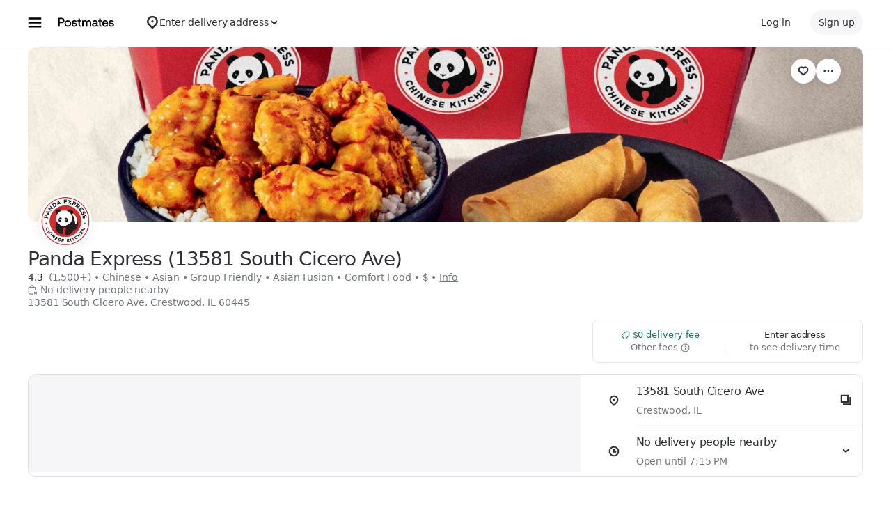

--- FILE ---
content_type: text/html; charset=utf-8
request_url: https://www.google.com/recaptcha/api2/anchor?ar=1&k=6LcP8akUAAAAAMkn2Bo434JdPoTEQpSk2lHODhi0&co=aHR0cHM6Ly9wb3N0bWF0ZXMuY29tOjQ0Mw..&hl=en&v=PoyoqOPhxBO7pBk68S4YbpHZ&size=invisible&anchor-ms=20000&execute-ms=30000&cb=6xtwf2q1ca6g
body_size: 49873
content:
<!DOCTYPE HTML><html dir="ltr" lang="en"><head><meta http-equiv="Content-Type" content="text/html; charset=UTF-8">
<meta http-equiv="X-UA-Compatible" content="IE=edge">
<title>reCAPTCHA</title>
<style type="text/css">
/* cyrillic-ext */
@font-face {
  font-family: 'Roboto';
  font-style: normal;
  font-weight: 400;
  font-stretch: 100%;
  src: url(//fonts.gstatic.com/s/roboto/v48/KFO7CnqEu92Fr1ME7kSn66aGLdTylUAMa3GUBHMdazTgWw.woff2) format('woff2');
  unicode-range: U+0460-052F, U+1C80-1C8A, U+20B4, U+2DE0-2DFF, U+A640-A69F, U+FE2E-FE2F;
}
/* cyrillic */
@font-face {
  font-family: 'Roboto';
  font-style: normal;
  font-weight: 400;
  font-stretch: 100%;
  src: url(//fonts.gstatic.com/s/roboto/v48/KFO7CnqEu92Fr1ME7kSn66aGLdTylUAMa3iUBHMdazTgWw.woff2) format('woff2');
  unicode-range: U+0301, U+0400-045F, U+0490-0491, U+04B0-04B1, U+2116;
}
/* greek-ext */
@font-face {
  font-family: 'Roboto';
  font-style: normal;
  font-weight: 400;
  font-stretch: 100%;
  src: url(//fonts.gstatic.com/s/roboto/v48/KFO7CnqEu92Fr1ME7kSn66aGLdTylUAMa3CUBHMdazTgWw.woff2) format('woff2');
  unicode-range: U+1F00-1FFF;
}
/* greek */
@font-face {
  font-family: 'Roboto';
  font-style: normal;
  font-weight: 400;
  font-stretch: 100%;
  src: url(//fonts.gstatic.com/s/roboto/v48/KFO7CnqEu92Fr1ME7kSn66aGLdTylUAMa3-UBHMdazTgWw.woff2) format('woff2');
  unicode-range: U+0370-0377, U+037A-037F, U+0384-038A, U+038C, U+038E-03A1, U+03A3-03FF;
}
/* math */
@font-face {
  font-family: 'Roboto';
  font-style: normal;
  font-weight: 400;
  font-stretch: 100%;
  src: url(//fonts.gstatic.com/s/roboto/v48/KFO7CnqEu92Fr1ME7kSn66aGLdTylUAMawCUBHMdazTgWw.woff2) format('woff2');
  unicode-range: U+0302-0303, U+0305, U+0307-0308, U+0310, U+0312, U+0315, U+031A, U+0326-0327, U+032C, U+032F-0330, U+0332-0333, U+0338, U+033A, U+0346, U+034D, U+0391-03A1, U+03A3-03A9, U+03B1-03C9, U+03D1, U+03D5-03D6, U+03F0-03F1, U+03F4-03F5, U+2016-2017, U+2034-2038, U+203C, U+2040, U+2043, U+2047, U+2050, U+2057, U+205F, U+2070-2071, U+2074-208E, U+2090-209C, U+20D0-20DC, U+20E1, U+20E5-20EF, U+2100-2112, U+2114-2115, U+2117-2121, U+2123-214F, U+2190, U+2192, U+2194-21AE, U+21B0-21E5, U+21F1-21F2, U+21F4-2211, U+2213-2214, U+2216-22FF, U+2308-230B, U+2310, U+2319, U+231C-2321, U+2336-237A, U+237C, U+2395, U+239B-23B7, U+23D0, U+23DC-23E1, U+2474-2475, U+25AF, U+25B3, U+25B7, U+25BD, U+25C1, U+25CA, U+25CC, U+25FB, U+266D-266F, U+27C0-27FF, U+2900-2AFF, U+2B0E-2B11, U+2B30-2B4C, U+2BFE, U+3030, U+FF5B, U+FF5D, U+1D400-1D7FF, U+1EE00-1EEFF;
}
/* symbols */
@font-face {
  font-family: 'Roboto';
  font-style: normal;
  font-weight: 400;
  font-stretch: 100%;
  src: url(//fonts.gstatic.com/s/roboto/v48/KFO7CnqEu92Fr1ME7kSn66aGLdTylUAMaxKUBHMdazTgWw.woff2) format('woff2');
  unicode-range: U+0001-000C, U+000E-001F, U+007F-009F, U+20DD-20E0, U+20E2-20E4, U+2150-218F, U+2190, U+2192, U+2194-2199, U+21AF, U+21E6-21F0, U+21F3, U+2218-2219, U+2299, U+22C4-22C6, U+2300-243F, U+2440-244A, U+2460-24FF, U+25A0-27BF, U+2800-28FF, U+2921-2922, U+2981, U+29BF, U+29EB, U+2B00-2BFF, U+4DC0-4DFF, U+FFF9-FFFB, U+10140-1018E, U+10190-1019C, U+101A0, U+101D0-101FD, U+102E0-102FB, U+10E60-10E7E, U+1D2C0-1D2D3, U+1D2E0-1D37F, U+1F000-1F0FF, U+1F100-1F1AD, U+1F1E6-1F1FF, U+1F30D-1F30F, U+1F315, U+1F31C, U+1F31E, U+1F320-1F32C, U+1F336, U+1F378, U+1F37D, U+1F382, U+1F393-1F39F, U+1F3A7-1F3A8, U+1F3AC-1F3AF, U+1F3C2, U+1F3C4-1F3C6, U+1F3CA-1F3CE, U+1F3D4-1F3E0, U+1F3ED, U+1F3F1-1F3F3, U+1F3F5-1F3F7, U+1F408, U+1F415, U+1F41F, U+1F426, U+1F43F, U+1F441-1F442, U+1F444, U+1F446-1F449, U+1F44C-1F44E, U+1F453, U+1F46A, U+1F47D, U+1F4A3, U+1F4B0, U+1F4B3, U+1F4B9, U+1F4BB, U+1F4BF, U+1F4C8-1F4CB, U+1F4D6, U+1F4DA, U+1F4DF, U+1F4E3-1F4E6, U+1F4EA-1F4ED, U+1F4F7, U+1F4F9-1F4FB, U+1F4FD-1F4FE, U+1F503, U+1F507-1F50B, U+1F50D, U+1F512-1F513, U+1F53E-1F54A, U+1F54F-1F5FA, U+1F610, U+1F650-1F67F, U+1F687, U+1F68D, U+1F691, U+1F694, U+1F698, U+1F6AD, U+1F6B2, U+1F6B9-1F6BA, U+1F6BC, U+1F6C6-1F6CF, U+1F6D3-1F6D7, U+1F6E0-1F6EA, U+1F6F0-1F6F3, U+1F6F7-1F6FC, U+1F700-1F7FF, U+1F800-1F80B, U+1F810-1F847, U+1F850-1F859, U+1F860-1F887, U+1F890-1F8AD, U+1F8B0-1F8BB, U+1F8C0-1F8C1, U+1F900-1F90B, U+1F93B, U+1F946, U+1F984, U+1F996, U+1F9E9, U+1FA00-1FA6F, U+1FA70-1FA7C, U+1FA80-1FA89, U+1FA8F-1FAC6, U+1FACE-1FADC, U+1FADF-1FAE9, U+1FAF0-1FAF8, U+1FB00-1FBFF;
}
/* vietnamese */
@font-face {
  font-family: 'Roboto';
  font-style: normal;
  font-weight: 400;
  font-stretch: 100%;
  src: url(//fonts.gstatic.com/s/roboto/v48/KFO7CnqEu92Fr1ME7kSn66aGLdTylUAMa3OUBHMdazTgWw.woff2) format('woff2');
  unicode-range: U+0102-0103, U+0110-0111, U+0128-0129, U+0168-0169, U+01A0-01A1, U+01AF-01B0, U+0300-0301, U+0303-0304, U+0308-0309, U+0323, U+0329, U+1EA0-1EF9, U+20AB;
}
/* latin-ext */
@font-face {
  font-family: 'Roboto';
  font-style: normal;
  font-weight: 400;
  font-stretch: 100%;
  src: url(//fonts.gstatic.com/s/roboto/v48/KFO7CnqEu92Fr1ME7kSn66aGLdTylUAMa3KUBHMdazTgWw.woff2) format('woff2');
  unicode-range: U+0100-02BA, U+02BD-02C5, U+02C7-02CC, U+02CE-02D7, U+02DD-02FF, U+0304, U+0308, U+0329, U+1D00-1DBF, U+1E00-1E9F, U+1EF2-1EFF, U+2020, U+20A0-20AB, U+20AD-20C0, U+2113, U+2C60-2C7F, U+A720-A7FF;
}
/* latin */
@font-face {
  font-family: 'Roboto';
  font-style: normal;
  font-weight: 400;
  font-stretch: 100%;
  src: url(//fonts.gstatic.com/s/roboto/v48/KFO7CnqEu92Fr1ME7kSn66aGLdTylUAMa3yUBHMdazQ.woff2) format('woff2');
  unicode-range: U+0000-00FF, U+0131, U+0152-0153, U+02BB-02BC, U+02C6, U+02DA, U+02DC, U+0304, U+0308, U+0329, U+2000-206F, U+20AC, U+2122, U+2191, U+2193, U+2212, U+2215, U+FEFF, U+FFFD;
}
/* cyrillic-ext */
@font-face {
  font-family: 'Roboto';
  font-style: normal;
  font-weight: 500;
  font-stretch: 100%;
  src: url(//fonts.gstatic.com/s/roboto/v48/KFO7CnqEu92Fr1ME7kSn66aGLdTylUAMa3GUBHMdazTgWw.woff2) format('woff2');
  unicode-range: U+0460-052F, U+1C80-1C8A, U+20B4, U+2DE0-2DFF, U+A640-A69F, U+FE2E-FE2F;
}
/* cyrillic */
@font-face {
  font-family: 'Roboto';
  font-style: normal;
  font-weight: 500;
  font-stretch: 100%;
  src: url(//fonts.gstatic.com/s/roboto/v48/KFO7CnqEu92Fr1ME7kSn66aGLdTylUAMa3iUBHMdazTgWw.woff2) format('woff2');
  unicode-range: U+0301, U+0400-045F, U+0490-0491, U+04B0-04B1, U+2116;
}
/* greek-ext */
@font-face {
  font-family: 'Roboto';
  font-style: normal;
  font-weight: 500;
  font-stretch: 100%;
  src: url(//fonts.gstatic.com/s/roboto/v48/KFO7CnqEu92Fr1ME7kSn66aGLdTylUAMa3CUBHMdazTgWw.woff2) format('woff2');
  unicode-range: U+1F00-1FFF;
}
/* greek */
@font-face {
  font-family: 'Roboto';
  font-style: normal;
  font-weight: 500;
  font-stretch: 100%;
  src: url(//fonts.gstatic.com/s/roboto/v48/KFO7CnqEu92Fr1ME7kSn66aGLdTylUAMa3-UBHMdazTgWw.woff2) format('woff2');
  unicode-range: U+0370-0377, U+037A-037F, U+0384-038A, U+038C, U+038E-03A1, U+03A3-03FF;
}
/* math */
@font-face {
  font-family: 'Roboto';
  font-style: normal;
  font-weight: 500;
  font-stretch: 100%;
  src: url(//fonts.gstatic.com/s/roboto/v48/KFO7CnqEu92Fr1ME7kSn66aGLdTylUAMawCUBHMdazTgWw.woff2) format('woff2');
  unicode-range: U+0302-0303, U+0305, U+0307-0308, U+0310, U+0312, U+0315, U+031A, U+0326-0327, U+032C, U+032F-0330, U+0332-0333, U+0338, U+033A, U+0346, U+034D, U+0391-03A1, U+03A3-03A9, U+03B1-03C9, U+03D1, U+03D5-03D6, U+03F0-03F1, U+03F4-03F5, U+2016-2017, U+2034-2038, U+203C, U+2040, U+2043, U+2047, U+2050, U+2057, U+205F, U+2070-2071, U+2074-208E, U+2090-209C, U+20D0-20DC, U+20E1, U+20E5-20EF, U+2100-2112, U+2114-2115, U+2117-2121, U+2123-214F, U+2190, U+2192, U+2194-21AE, U+21B0-21E5, U+21F1-21F2, U+21F4-2211, U+2213-2214, U+2216-22FF, U+2308-230B, U+2310, U+2319, U+231C-2321, U+2336-237A, U+237C, U+2395, U+239B-23B7, U+23D0, U+23DC-23E1, U+2474-2475, U+25AF, U+25B3, U+25B7, U+25BD, U+25C1, U+25CA, U+25CC, U+25FB, U+266D-266F, U+27C0-27FF, U+2900-2AFF, U+2B0E-2B11, U+2B30-2B4C, U+2BFE, U+3030, U+FF5B, U+FF5D, U+1D400-1D7FF, U+1EE00-1EEFF;
}
/* symbols */
@font-face {
  font-family: 'Roboto';
  font-style: normal;
  font-weight: 500;
  font-stretch: 100%;
  src: url(//fonts.gstatic.com/s/roboto/v48/KFO7CnqEu92Fr1ME7kSn66aGLdTylUAMaxKUBHMdazTgWw.woff2) format('woff2');
  unicode-range: U+0001-000C, U+000E-001F, U+007F-009F, U+20DD-20E0, U+20E2-20E4, U+2150-218F, U+2190, U+2192, U+2194-2199, U+21AF, U+21E6-21F0, U+21F3, U+2218-2219, U+2299, U+22C4-22C6, U+2300-243F, U+2440-244A, U+2460-24FF, U+25A0-27BF, U+2800-28FF, U+2921-2922, U+2981, U+29BF, U+29EB, U+2B00-2BFF, U+4DC0-4DFF, U+FFF9-FFFB, U+10140-1018E, U+10190-1019C, U+101A0, U+101D0-101FD, U+102E0-102FB, U+10E60-10E7E, U+1D2C0-1D2D3, U+1D2E0-1D37F, U+1F000-1F0FF, U+1F100-1F1AD, U+1F1E6-1F1FF, U+1F30D-1F30F, U+1F315, U+1F31C, U+1F31E, U+1F320-1F32C, U+1F336, U+1F378, U+1F37D, U+1F382, U+1F393-1F39F, U+1F3A7-1F3A8, U+1F3AC-1F3AF, U+1F3C2, U+1F3C4-1F3C6, U+1F3CA-1F3CE, U+1F3D4-1F3E0, U+1F3ED, U+1F3F1-1F3F3, U+1F3F5-1F3F7, U+1F408, U+1F415, U+1F41F, U+1F426, U+1F43F, U+1F441-1F442, U+1F444, U+1F446-1F449, U+1F44C-1F44E, U+1F453, U+1F46A, U+1F47D, U+1F4A3, U+1F4B0, U+1F4B3, U+1F4B9, U+1F4BB, U+1F4BF, U+1F4C8-1F4CB, U+1F4D6, U+1F4DA, U+1F4DF, U+1F4E3-1F4E6, U+1F4EA-1F4ED, U+1F4F7, U+1F4F9-1F4FB, U+1F4FD-1F4FE, U+1F503, U+1F507-1F50B, U+1F50D, U+1F512-1F513, U+1F53E-1F54A, U+1F54F-1F5FA, U+1F610, U+1F650-1F67F, U+1F687, U+1F68D, U+1F691, U+1F694, U+1F698, U+1F6AD, U+1F6B2, U+1F6B9-1F6BA, U+1F6BC, U+1F6C6-1F6CF, U+1F6D3-1F6D7, U+1F6E0-1F6EA, U+1F6F0-1F6F3, U+1F6F7-1F6FC, U+1F700-1F7FF, U+1F800-1F80B, U+1F810-1F847, U+1F850-1F859, U+1F860-1F887, U+1F890-1F8AD, U+1F8B0-1F8BB, U+1F8C0-1F8C1, U+1F900-1F90B, U+1F93B, U+1F946, U+1F984, U+1F996, U+1F9E9, U+1FA00-1FA6F, U+1FA70-1FA7C, U+1FA80-1FA89, U+1FA8F-1FAC6, U+1FACE-1FADC, U+1FADF-1FAE9, U+1FAF0-1FAF8, U+1FB00-1FBFF;
}
/* vietnamese */
@font-face {
  font-family: 'Roboto';
  font-style: normal;
  font-weight: 500;
  font-stretch: 100%;
  src: url(//fonts.gstatic.com/s/roboto/v48/KFO7CnqEu92Fr1ME7kSn66aGLdTylUAMa3OUBHMdazTgWw.woff2) format('woff2');
  unicode-range: U+0102-0103, U+0110-0111, U+0128-0129, U+0168-0169, U+01A0-01A1, U+01AF-01B0, U+0300-0301, U+0303-0304, U+0308-0309, U+0323, U+0329, U+1EA0-1EF9, U+20AB;
}
/* latin-ext */
@font-face {
  font-family: 'Roboto';
  font-style: normal;
  font-weight: 500;
  font-stretch: 100%;
  src: url(//fonts.gstatic.com/s/roboto/v48/KFO7CnqEu92Fr1ME7kSn66aGLdTylUAMa3KUBHMdazTgWw.woff2) format('woff2');
  unicode-range: U+0100-02BA, U+02BD-02C5, U+02C7-02CC, U+02CE-02D7, U+02DD-02FF, U+0304, U+0308, U+0329, U+1D00-1DBF, U+1E00-1E9F, U+1EF2-1EFF, U+2020, U+20A0-20AB, U+20AD-20C0, U+2113, U+2C60-2C7F, U+A720-A7FF;
}
/* latin */
@font-face {
  font-family: 'Roboto';
  font-style: normal;
  font-weight: 500;
  font-stretch: 100%;
  src: url(//fonts.gstatic.com/s/roboto/v48/KFO7CnqEu92Fr1ME7kSn66aGLdTylUAMa3yUBHMdazQ.woff2) format('woff2');
  unicode-range: U+0000-00FF, U+0131, U+0152-0153, U+02BB-02BC, U+02C6, U+02DA, U+02DC, U+0304, U+0308, U+0329, U+2000-206F, U+20AC, U+2122, U+2191, U+2193, U+2212, U+2215, U+FEFF, U+FFFD;
}
/* cyrillic-ext */
@font-face {
  font-family: 'Roboto';
  font-style: normal;
  font-weight: 900;
  font-stretch: 100%;
  src: url(//fonts.gstatic.com/s/roboto/v48/KFO7CnqEu92Fr1ME7kSn66aGLdTylUAMa3GUBHMdazTgWw.woff2) format('woff2');
  unicode-range: U+0460-052F, U+1C80-1C8A, U+20B4, U+2DE0-2DFF, U+A640-A69F, U+FE2E-FE2F;
}
/* cyrillic */
@font-face {
  font-family: 'Roboto';
  font-style: normal;
  font-weight: 900;
  font-stretch: 100%;
  src: url(//fonts.gstatic.com/s/roboto/v48/KFO7CnqEu92Fr1ME7kSn66aGLdTylUAMa3iUBHMdazTgWw.woff2) format('woff2');
  unicode-range: U+0301, U+0400-045F, U+0490-0491, U+04B0-04B1, U+2116;
}
/* greek-ext */
@font-face {
  font-family: 'Roboto';
  font-style: normal;
  font-weight: 900;
  font-stretch: 100%;
  src: url(//fonts.gstatic.com/s/roboto/v48/KFO7CnqEu92Fr1ME7kSn66aGLdTylUAMa3CUBHMdazTgWw.woff2) format('woff2');
  unicode-range: U+1F00-1FFF;
}
/* greek */
@font-face {
  font-family: 'Roboto';
  font-style: normal;
  font-weight: 900;
  font-stretch: 100%;
  src: url(//fonts.gstatic.com/s/roboto/v48/KFO7CnqEu92Fr1ME7kSn66aGLdTylUAMa3-UBHMdazTgWw.woff2) format('woff2');
  unicode-range: U+0370-0377, U+037A-037F, U+0384-038A, U+038C, U+038E-03A1, U+03A3-03FF;
}
/* math */
@font-face {
  font-family: 'Roboto';
  font-style: normal;
  font-weight: 900;
  font-stretch: 100%;
  src: url(//fonts.gstatic.com/s/roboto/v48/KFO7CnqEu92Fr1ME7kSn66aGLdTylUAMawCUBHMdazTgWw.woff2) format('woff2');
  unicode-range: U+0302-0303, U+0305, U+0307-0308, U+0310, U+0312, U+0315, U+031A, U+0326-0327, U+032C, U+032F-0330, U+0332-0333, U+0338, U+033A, U+0346, U+034D, U+0391-03A1, U+03A3-03A9, U+03B1-03C9, U+03D1, U+03D5-03D6, U+03F0-03F1, U+03F4-03F5, U+2016-2017, U+2034-2038, U+203C, U+2040, U+2043, U+2047, U+2050, U+2057, U+205F, U+2070-2071, U+2074-208E, U+2090-209C, U+20D0-20DC, U+20E1, U+20E5-20EF, U+2100-2112, U+2114-2115, U+2117-2121, U+2123-214F, U+2190, U+2192, U+2194-21AE, U+21B0-21E5, U+21F1-21F2, U+21F4-2211, U+2213-2214, U+2216-22FF, U+2308-230B, U+2310, U+2319, U+231C-2321, U+2336-237A, U+237C, U+2395, U+239B-23B7, U+23D0, U+23DC-23E1, U+2474-2475, U+25AF, U+25B3, U+25B7, U+25BD, U+25C1, U+25CA, U+25CC, U+25FB, U+266D-266F, U+27C0-27FF, U+2900-2AFF, U+2B0E-2B11, U+2B30-2B4C, U+2BFE, U+3030, U+FF5B, U+FF5D, U+1D400-1D7FF, U+1EE00-1EEFF;
}
/* symbols */
@font-face {
  font-family: 'Roboto';
  font-style: normal;
  font-weight: 900;
  font-stretch: 100%;
  src: url(//fonts.gstatic.com/s/roboto/v48/KFO7CnqEu92Fr1ME7kSn66aGLdTylUAMaxKUBHMdazTgWw.woff2) format('woff2');
  unicode-range: U+0001-000C, U+000E-001F, U+007F-009F, U+20DD-20E0, U+20E2-20E4, U+2150-218F, U+2190, U+2192, U+2194-2199, U+21AF, U+21E6-21F0, U+21F3, U+2218-2219, U+2299, U+22C4-22C6, U+2300-243F, U+2440-244A, U+2460-24FF, U+25A0-27BF, U+2800-28FF, U+2921-2922, U+2981, U+29BF, U+29EB, U+2B00-2BFF, U+4DC0-4DFF, U+FFF9-FFFB, U+10140-1018E, U+10190-1019C, U+101A0, U+101D0-101FD, U+102E0-102FB, U+10E60-10E7E, U+1D2C0-1D2D3, U+1D2E0-1D37F, U+1F000-1F0FF, U+1F100-1F1AD, U+1F1E6-1F1FF, U+1F30D-1F30F, U+1F315, U+1F31C, U+1F31E, U+1F320-1F32C, U+1F336, U+1F378, U+1F37D, U+1F382, U+1F393-1F39F, U+1F3A7-1F3A8, U+1F3AC-1F3AF, U+1F3C2, U+1F3C4-1F3C6, U+1F3CA-1F3CE, U+1F3D4-1F3E0, U+1F3ED, U+1F3F1-1F3F3, U+1F3F5-1F3F7, U+1F408, U+1F415, U+1F41F, U+1F426, U+1F43F, U+1F441-1F442, U+1F444, U+1F446-1F449, U+1F44C-1F44E, U+1F453, U+1F46A, U+1F47D, U+1F4A3, U+1F4B0, U+1F4B3, U+1F4B9, U+1F4BB, U+1F4BF, U+1F4C8-1F4CB, U+1F4D6, U+1F4DA, U+1F4DF, U+1F4E3-1F4E6, U+1F4EA-1F4ED, U+1F4F7, U+1F4F9-1F4FB, U+1F4FD-1F4FE, U+1F503, U+1F507-1F50B, U+1F50D, U+1F512-1F513, U+1F53E-1F54A, U+1F54F-1F5FA, U+1F610, U+1F650-1F67F, U+1F687, U+1F68D, U+1F691, U+1F694, U+1F698, U+1F6AD, U+1F6B2, U+1F6B9-1F6BA, U+1F6BC, U+1F6C6-1F6CF, U+1F6D3-1F6D7, U+1F6E0-1F6EA, U+1F6F0-1F6F3, U+1F6F7-1F6FC, U+1F700-1F7FF, U+1F800-1F80B, U+1F810-1F847, U+1F850-1F859, U+1F860-1F887, U+1F890-1F8AD, U+1F8B0-1F8BB, U+1F8C0-1F8C1, U+1F900-1F90B, U+1F93B, U+1F946, U+1F984, U+1F996, U+1F9E9, U+1FA00-1FA6F, U+1FA70-1FA7C, U+1FA80-1FA89, U+1FA8F-1FAC6, U+1FACE-1FADC, U+1FADF-1FAE9, U+1FAF0-1FAF8, U+1FB00-1FBFF;
}
/* vietnamese */
@font-face {
  font-family: 'Roboto';
  font-style: normal;
  font-weight: 900;
  font-stretch: 100%;
  src: url(//fonts.gstatic.com/s/roboto/v48/KFO7CnqEu92Fr1ME7kSn66aGLdTylUAMa3OUBHMdazTgWw.woff2) format('woff2');
  unicode-range: U+0102-0103, U+0110-0111, U+0128-0129, U+0168-0169, U+01A0-01A1, U+01AF-01B0, U+0300-0301, U+0303-0304, U+0308-0309, U+0323, U+0329, U+1EA0-1EF9, U+20AB;
}
/* latin-ext */
@font-face {
  font-family: 'Roboto';
  font-style: normal;
  font-weight: 900;
  font-stretch: 100%;
  src: url(//fonts.gstatic.com/s/roboto/v48/KFO7CnqEu92Fr1ME7kSn66aGLdTylUAMa3KUBHMdazTgWw.woff2) format('woff2');
  unicode-range: U+0100-02BA, U+02BD-02C5, U+02C7-02CC, U+02CE-02D7, U+02DD-02FF, U+0304, U+0308, U+0329, U+1D00-1DBF, U+1E00-1E9F, U+1EF2-1EFF, U+2020, U+20A0-20AB, U+20AD-20C0, U+2113, U+2C60-2C7F, U+A720-A7FF;
}
/* latin */
@font-face {
  font-family: 'Roboto';
  font-style: normal;
  font-weight: 900;
  font-stretch: 100%;
  src: url(//fonts.gstatic.com/s/roboto/v48/KFO7CnqEu92Fr1ME7kSn66aGLdTylUAMa3yUBHMdazQ.woff2) format('woff2');
  unicode-range: U+0000-00FF, U+0131, U+0152-0153, U+02BB-02BC, U+02C6, U+02DA, U+02DC, U+0304, U+0308, U+0329, U+2000-206F, U+20AC, U+2122, U+2191, U+2193, U+2212, U+2215, U+FEFF, U+FFFD;
}

</style>
<link rel="stylesheet" type="text/css" href="https://www.gstatic.com/recaptcha/releases/PoyoqOPhxBO7pBk68S4YbpHZ/styles__ltr.css">
<script nonce="yqIzX2uiAAu4qNb55lo8zQ" type="text/javascript">window['__recaptcha_api'] = 'https://www.google.com/recaptcha/api2/';</script>
<script type="text/javascript" src="https://www.gstatic.com/recaptcha/releases/PoyoqOPhxBO7pBk68S4YbpHZ/recaptcha__en.js" nonce="yqIzX2uiAAu4qNb55lo8zQ">
      
    </script></head>
<body><div id="rc-anchor-alert" class="rc-anchor-alert"></div>
<input type="hidden" id="recaptcha-token" value="[base64]">
<script type="text/javascript" nonce="yqIzX2uiAAu4qNb55lo8zQ">
      recaptcha.anchor.Main.init("[\x22ainput\x22,[\x22bgdata\x22,\x22\x22,\[base64]/[base64]/[base64]/[base64]/cjw8ejpyPj4+eil9Y2F0Y2gobCl7dGhyb3cgbDt9fSxIPWZ1bmN0aW9uKHcsdCx6KXtpZih3PT0xOTR8fHc9PTIwOCl0LnZbd10/dC52W3ddLmNvbmNhdCh6KTp0LnZbd109b2Yoeix0KTtlbHNle2lmKHQuYkImJnchPTMxNylyZXR1cm47dz09NjZ8fHc9PTEyMnx8dz09NDcwfHx3PT00NHx8dz09NDE2fHx3PT0zOTd8fHc9PTQyMXx8dz09Njh8fHc9PTcwfHx3PT0xODQ/[base64]/[base64]/[base64]/bmV3IGRbVl0oSlswXSk6cD09Mj9uZXcgZFtWXShKWzBdLEpbMV0pOnA9PTM/bmV3IGRbVl0oSlswXSxKWzFdLEpbMl0pOnA9PTQ/[base64]/[base64]/[base64]/[base64]\x22,\[base64]\\u003d\x22,\x22V8Ouwp3CrFZ1a8K1wr7CuMOnT8O0fcOBfW/Dk8K8wqQWw5RHwqx1acO0w59Dw6PCvcKSMsKnL0rCg8KgwozDi8K9fcOZCcOTw6QLwpITTFg5wqDDm8OBwpDCvx3DmMOvw7BSw5nDvmTCggZ/[base64]/[base64]/EG4UVz7CpCHDuTHDq03CosKEEcKvwrvDrSLCnlAdw50LE8KuOVnCtMKcw7LCqMKPMMKTViRuwrlBwqg6w61mwrUfQcKzIx03FzBlaMOpFUbCgsKfw6pdwrfDiTR6w4gZwqcTwpNaRnJPHXspIcOmbBPCsE/Dn8OeVU9LwrPDmcOIw58FwrjDq18bQQMNw7/Cn8KiFMOkPsKuw5J5Q0TCpA3ClldNwqx6FcKYw47DvsKiO8KnSljDo8OOScOzDsKBFUfCm8Ovw6jCrwbDqQVUwpgoasKTwpAAw6HCtcODCRDCjsOawoEBCSZEw6EFZg1Aw79ldcOXwqrDi8Osa0I1Cg7DocKqw5nDhFXCs8OeWsKMOH/DvMKbI1DCuCp2JSVeRcKTwr/[base64]/[base64]/Dh8KeYcO1YMOFASXCvEHDoDjCmlErwqzCksOIw7Elw6/CrcKhLsORw7Vzw4XCicKkw7zDkMKewoLDq1XCkxrCgVZCNsKyV8OdUiVgwo1OwqRfwrvDq8OwHHrDvHVHFcKDODfDiTgoC8OGwprDhMOXw4PCisO/Jh7CusKzw5Rbw4bDmVXCt2wJwr/Ci2p+wonDn8OCBcKcw4nCjcKiAGk1wpnCoBM0DMObw44VGcOkwo48dX8oL8OUU8K2FXnDuwd/w51Qw4TDmcK6wq0EbsOXw4bClMOAwoHDmX7Dn2ZswpbCt8OEwpPDm8OTVcK4woR6GXZMLcKCw63CuiQINAvCh8ODS29kwrXDrBBIwpNDVsKnIsKIY8O5ERkHdMOHw47CuGt5w6BPFcK9wqROa0jCqsKlwp3DsMKGPMOdeF/CnA1pw6Rnw5USYU3CpMKhP8Kbw4AsOMK1a3PCs8KhwrnDkVQ6w7opWMKQwq92bsK0N2lkw6EewrHCp8O1wrtIwqoew4UpelzCgcK4wr/[base64]/DsSxlw7RXZcKVBcKGD8KBYHwKwp8mwq1OwrYBw54zwobDvgomcXAaP8Kkw6k4NMO/w4LDisO/CsKYw4jDqXRZD8O1RsKDfUbCjhxCwoJgw57Cn2QMRx9EwpHCsn4ow61FI8OvesOBBx5SAjplw6fCrHZfw6jCm2TCu3fDo8KVXW7Cs055AcOTw41ww4oeLsO6F0UqY8OZTcOfw45/w5kNOCIPX8Krw73CtcODCsK1GGzCgMKTIcK6wpPDicOpw745w5rDmsOGwrlUAQoDw6vDucOcQ3XDvcOTTcOxw6MHX8OoY0JXZmvDmsK0SMKWwo/[base64]/DuUtuORzDoTHDqlkfWMOtFsK4w73DtsKRTcKPwo44w4ArSjUywogOw57CvsK2e8KKw5cewopsJcKBwpXCu8OzwpEiNsKUw4JWwqDCuE7ChsOOw5/Ch8KHw7lIEsKgWMKKwo7DkCDCnMK8woEPLk8kLVfDs8KNSUF5FMK+AUvDj8OhwqXDhRILw5PDoV/[base64]/wprDmhPChxDDsMOwEsOaXW43woIGEmh/X8KLw78pR8Ohw5XCtcODE0U9ccKXwrfCo2BawqnCtDvCsQgOw4x1Sz4gwprCqFtFVD/[base64]/woU5MEnCj1VvMknDuVnCuMOXw6zDgMOqAMOKwrLDtkZgw49GRsKCw5Z4I3zCvMKEfcKDwrcHwqFmXDYbFMOkw6HDqsKFb8O9AsO8w4PCkDgVw6LCmsKYAsKSDzjDomoQwpDDlsK3wozDt8KBw6AyAMOiwp8dZcKCSnwAwo/[base64]/[base64]/Dn8KoCDEYfmbCpn/DvSXDnFJnLMOkFsOTYUXCkFzDnCfDs1/[base64]/[base64]/CrmYyLwHCkAtxw6dWKcKyVC7DmcKrFcKvMmZ8TV1FDMOyAXDDjsO6w6Z8CiE5w4PCgXBhw6XDj8O1bGZIaw0NwpF0wo3DisOFw6fDllHDhcOCF8K7w4jCv33CjnjDtCUeM8KuXHHDj8KoQ8KYwrtZwoTClgnCo8Krwpt/[base64]/Cl0zDk3TDrcOCFsKFIMKdwonDosKPwpXDhMKsGsK4wq/Cr8K/w6dhw5BZSCJ5fFcvAMO5ZybDq8KBTMKNw6FBIjxcwqZWNMObGMKqZ8Oqw5MAwoZpAMOJwophMMKuwoQmw7dBQcKtfsOCKMO0V0hTwrjCg1bDjcK0wpjDg8KKBcKTYGhDDHI1YEFCwq0dQ3DDgcOpwp0eIB8hw6UsJ2bDs8OUwp/[base64]/[base64]/CilxpwqvDrBNBw6vCiEAjaV1cVcKzw7M5AsKTAcOHNMOFJcOQWnc1wqB4ClfDocO0wqDDk0bCkFM2w5J3KsK9AsKQwq7DqkNcXMOew67ClTlgw73Cv8OwwrZCw6DCp8K4DhPCusOKY30Ow77Cm8Kewokkw44wwo7Du19aw57Du3NSwr/[base64]/CuWAJGMKSOMKIw4jDl07DoU4Gwo1ofMK2K3FAwp4gDF7DmsKCw6ZSwrlbUXHDs30ocMOTw45sIsOGOlfCqcO8woDDqRTDksOCwp4Ow75uXsK6UsKTw5PDrsKOZRrDnsOdw4HCk8KTNSfCtEzDqiNAwpYTwoXCqsOYUW/DujLCscOrBw3CpMO5wpVTCMO+wosqwoUYRSQHbsONI0LDrMKiwr92w7rCtcKOw4EIBzbCg23Csy5cw5AVwogiGCokw7dQVCzDvQERw7jDoMKdS1J0wr95w4UGw4XDtU7CoAjCo8O+w5/DoMKVOglrS8K/wo7DizPDoDQzD8OpMMOow7ohAMOewrnCn8KWwrjDqcKyLQ1cYjzDi0TDrMO7wqLCiDtMw47ClMOZUF7CqMKucMOvFcOdwqfDlwTDsgFOcWfCs2oewonCtAdJQMKDDsKNQX7DkGHCiT8rTsOfNMOUwojDmkAXw5TCu8Kyw7csej3Dtz11Qg/[base64]/bGvCt3DCu8KYQHvCiG3DlmNRFcKCwo8+w53Cu8K4dgBdDVcXQMOAw5PDk8OIwofDmk9jw792bHDCkcOvAH/DmsKwwpQ0M8OnwrTDnEM5VcKyRQnDiCbDhsOFdmERw6xwRzDDvFwJwobCtDfCg10Fw5F/[base64]/DtxDDvh56woRiD1VCTEfDh2LCgMKHXAvDi8OIw4ENY8Omwr7DsMOWw6fCrcKJwp7CoHXCk3/DvMO9fFnCoMOOUgTDp8O6wqHCpGjDmMKPHyvCp8KWb8KqwqvCjQ7DkRVZw7NdFEPCgcOZMcO/csOtecOaVMOhwq8WQn7ChzzDnsKhOcK/w7fDiSLClW8Gw4PCr8OTwoTCh8KlJTbCo8Olw6Y0JjPChcKqfWM3aHnDl8OMES9LNcKfJsKMMMKwwr3Ds8KWYcOjLMKNwrgKWQ3Ci8OZwpTDlsOEw5kiw4LCnGhsesKFGRbDm8ONf3ENwrNLwpB+OMKRw5QOw4ZUwqnCoEzDjcK/QsKnwrBvwqVvw4vDsyp+w5zDlnXCoMOtw7x9Ywp5woPDh0Nbw75wbsOZwqDCsENgw4nDosK/H8KsJzvCuyvCin51wp5pwrM7CMOoaGNywoLCusORwp3Dj8ObwofDnMOyKMKtZsOewqfCicKFwp3Dm8KPL8OFwrc+wq1ISsO8w5rCrMKjw4fDkMKNw7rCtwdLwrDDrXxRKinCriPCjF0OwqjCocOnQcOdwpXDuMKVw7I1X0/CgT/[base64]/CoMOdb1ZBwpxbwrFEwr5yKUJVwoVAw5vDrE18AMKLRMKrwp1JUV0hRW7CuRgrwrzDkHzChMKhMkHDtsKPNMK/w5TDl8OaXsOhH8OyRE/CnsO3byQfw7R+RMKEEMKswqbDgCEGPlHDiBZ5w65zwpUiSQs1KsKFecKYw5o3w6Mvw5FVcsKMwrBaw5xxRsOLCsKZwpwIw5zCosKzMjJKBx/Dh8OSwrjDrsOYw5XCnMK9w7xvA1rDg8OicsOnw6/CqDFnV8KPw6pMCEvCuMOywrnDrTjDkcKONTfDsRbCtWRFdsOmJQTDncO0w7FQwqTDrBJ+IjM0JcOQw4AyccKnwqxCTmfDo8OweUnDksO0w4dZw4jDv8Kaw7RPfCMrw6fCjBRRw5JgXiYiwp7Dq8KMw4/Di8KqwqYuwofCgSkGwo/CoMKaC8OOw5BLQcO+KhfCjUXCu8KUw4DCrGtDYMKow6gLE1AFcnnCmsODTW3Du8Kvwqx8w7o/eV/DtR4qwp/DtsKbw6nCrsK8w4ZLRnAVIlw8ehjCpcOtUnF/w7TCsCzChEccwrEVw7sQwo3DucOuwogCw5nCusOkwoXDjh7Dhz3DgSphwpR6IU/Cv8OJw7DCgMK0w6rCp8OTWMKNcMOQw4vCkFrCvsKPwoRpwo7CmyRVw6PDo8OhLTgAw7/CgXPDulzCgsO9w7rCsnhLwqBRwqHCscO8DcKvQ8OQV0VDGwIYT8KZwpYtwqoGZms/TsONNnQPJzrDsDdkX8OjDhBkJMKgK3vCs1vCqFw1w69Pw4nCqcOJw5dawpfDh2AnLDE6w43Ck8OjwrbDun7DiSfCj8O1wqpEw4HCkQJQwpbCgwDDrsK8w7nDkkEgwrcqw71cw4vDklnDvGfDn0HCtcKKKgzDocKEwqfDv0cLw4o0PcKPwrlOZcKuUsOQw7/CvMORLjPDhsKuw55Aw5I4w5vCqgJ7YmXDmcO4w7XClDFPTcOAwq/[base64]/AUM2CMO1IW3CusOEwonCmcOaNcK8wrnDpDTDl8KEwoPDhlFew6bCuMKrMcOuCsKVXEBDS8KyYSQsIwjCgTZ7wrFGfB9YKcKLw5jCmnbCuFzDqMOSGMKXUMOiwqXDpsKewrfCjBpQw7JSw5Y0TXlNwo7DgcKuM3JiR8KOw55aXMKhwpLCrijCh8KVFMKSVcK/[base64]/CiMKFwpZ9D8OnPB7CgnkHwojCqMO0GUPDpANZw5R+dHRCXzvCk8O0WnAFw5Fuw4B6SAIOOG1vwpvDncKgwoIswoMdKTYZRcKuf0pUKMOwwpvCi8KUbsOOU8OMw47CtMKXLsOpNsKAw6tIwpY2wq3Dn8KMw6M+wo1Hw7PDmsKTccKgRsKABm/DocK7w5UFUnPCl8OIOVPDryfDq2LCh08+fy3CgwvDg3V9BlVPZcOpRsOgw4ZRF2rClQVtL8KSdSdWwociw7DDqMKEfcKnwr/CpMK/wqAhwrkVZsKEC0HCrsOEU8Obw7LDuTvCs8OnwpUADMOSPhTCjMKyK2Z0TsOOwr/CvV/DiMKFC1F9w4fDpGvDqMOrwqPDuMOzYAvDi8OywqHCo2zDp2UCw7zDgcKUwqU4w7MPwpXCrsK/wprDsULDssK/wqzDvVd5wplJw74Lw4fDmMKnZsK5w5ZuAMOkX8KuTjvDn8KJwowIw6rDlmfChy1jBTnCuCAhw4zDoyg9ZgnCnnTCusOPGMKawpsaJjbCgcK2KEJ4w7TCh8Oew4LCp8KcWMOWwoBkFHjCrMKXTF86wrDCplnCksKxw5jDsmfDl0PCtsKDbxxHG8KZwrUAIg7DicK/wrQGAiLDrcKQVsKFXQYuK8KZShABCsKLacKOF2o8XMONw6nDmMKvScKtQVFYw5rDjSNWw5zCjTPChcK9w7M2FVvDusKsQMKiG8OEc8KIVAFnw6gbw6bCnR/[base64]/[base64]/Crg42R8OAwpJnw4LDnDnDiUzCpWAOb13CjV/Dh0NUw6MiCh3CsMOTw6vCr8KjwqNXX8O4EcOmCcOlccKFw5Mmw7I7L8O/[base64]/aj/Dr2cQQ8KnwpzCuxJBwqEswpwMcxzDi8OSVkzCv25WcMKOw6ciS3XDsXnDpsK/w4XDqh7CtcOow6JkwqTDoCpfADY1HlRyw7Mhw6nCiDzCvx3DkWR8w79+BigRHTbCi8OrOsOQw5oIASp/SzLCjMKLbUBPQGI2fsObC8KOMQEnUUjDtsKYS8O4Ohxifg5+ZgAiw67Dmw13IsKxwo7Ck3TDnDZ5wpwlwo8KQRUKw4fDn2/[base64]/wrtMMEvCsRdjwqlow4DChsO+WsKOw47Ds8KYCBRxw6wANMKMATLDk293NX3CicK6WGXDmsK+w5rDrDVEwprCh8Ogwr9cw6nCtcOKw7/ClMK6LcKMUGFqc8Ocwo8lRULCvsOAwrHCm1fDu8OYw6TDtMKLbmxMYVTCjyfCmcKePwbClTbDkRfCq8Otw4pYw5suwqPCscOpwpDCvsKLIWnDqsKEwol8MwIrwqAtF8OjH8KnDcKqwrVawprDt8OCw4xTesKAwr/Dln46w4rDvsKPUsKkwqBofcOZbMOPGMOKR8KMw4bDqn3CtcKSLMOBcSPCmDnCnEhywo9Uw6rDkFTCti7CjMKQUMO4YBTDoMOhCsKUSMOyAwzCh8OBw6nDl3FuLsKuPcKZw4bDuB3Dm8OswpLCjcKfRcKhw5bCncOnw67DthAtEMKwUcOGKy4rb8Kybx/DihLDq8KGQcKUR8K4wobCt8KiLgDDiMK+wqzCv2JBwrfClW0qQsO4YyNdwrHCrBTDo8KOw5XCocODwrNidcO1woPDu8O1JsOiwp5lwo3DgsKHwpPChsKQEQYIwr1tcH/CulDCrVbCiwLDtmbDn8OfXBIlw7DCon7DukAoLSPCjMOmM8OBwofCsMO9HMOkw6zDg8Ofw6tKfGETZnNvZC8xw4PDk8O0wr7DomV0eSMXwpLCqxlqS8K+ekVhG8ODJlYody7CgsO6wokBKm/DnmnDhyLDqcO7c8OWw45RV8O+w67DhUHCiTrCuyfCvcOMLVkiwr9ewpnCtXDCkT8jw71rKm4BYMKOBsOGw73ClcOcLHDDvsK2UcOdwrtMZcKFw7QMw5vDtgIPa8KRdl9qVMKvw5FDwojDnT7DlXdwGVjDgcOgwq1bwo/[base64]/CgMOQIQtZOcOIw5LCsWocw6/CtsODSsOBw7ZGUsKBU2vCm8KAwpDCiQfCqDQfwp4BYX5cwqLCmRVCw61Lw7/CqMKHw5TDscOgOxQnwqlNwqBdXcKDe0/DgyfCkB5ew53Cl8KuJMKYQFpKw7xLwoLCrjstZjkkHi11wrzCv8KPY8O6wpXCncOGBAM+aR9CFWHDlQHDhcOlVS7CicOrNMKZSsO9w4cAw5IswqDCmEdLAsOPwo4DdsOWwoPCm8O8NMKyA1LCqcO/dSLDg8K/RsOQw7DCkU3CtsOpwoPDkVTCglPCrVXDuSd0wpUEw4MYTcOUwpAIci1XwqLDjh/DjcOKasKwHH3DnMKgw7TDpV4swqkPVcOiw7Y7w7IFL8OudMOJwpBdAnIfJMOxwoZCUcKww7HCiMO8DsKTNcOOwqHCtk5uFRcXw6NfeFzCnQDDnXZIwrzDs0VyVsOhw4TDt8OVwrh/wp/CpWJEDsKhAMKZwoRowq3DpcOBworCrsKgw4fCtcKZMTbCqidQWcK1I1NST8OYGsKawobDiMKwXi/Cji3DhgrDg056woNawowFGcOSw6vCsWABY3l0w711J34aw43CnWM3wq16w6FLw6VyH8OiSEodwq3DqlnCo8OcwpvCq8O7wrESESrClxokw6/[base64]/DvCfCnX8FwrTDhcOTcQ1lZsOHwpHDkgYYw4JEIsOSwozDhcOJwoDCtBrChXlqJFwuaMKMX8KnYMOLccKpwq9jw45Yw7YQL8O8w4xResOPdnIMXsOxwog4wqjCmxdsfi9Qw4lIwrbCrwR1wpzDusOSRyMGX8OoEU/CsS/CrMKOdsO3I1fDj1bCisKIWMKCwqFSwqbDvsKILlfCusOxVEB0wqNqcDvDs1jChAvDnlzDrlhqw649wotXw41rw7M+w4bCtcOlTMKjCsKXwofCm8K6wrt/ecKWMQPCiMOdwo7CtsKKwqc/OmzCs2nCkMO7EgUww5rDisKiARXDlnjDsjVXw6jCnsO2ajh4RRENw555w4TDsAIFw5x6XMOJwpYWw5IXw4XClQpCw4BGwobDilVlLMKkY8O9AX/Dh0R6ScOtwpdRwofDgB1UwoNywp4JQcOzw6F2wpbDoMKVw7xlWFLDqwrCocKuShfDr8OTMA7CicKjwqpeTHYIYDZHw79PQMKaADpXEH5EPMOxDcOowrQPSnrDokQ6wpI7wpJ5wrTCv1HCrsK5fUsGN8K2P21Rf27DmU5LBcODw68ITcOudVPCqxVwDC3DjcKmw7/DusOCw5DDimPDmMKPWnrCmsORwqbDssKUw4MaPlodw7d/[base64]/[base64]/[base64]/ChgwAwqXDksKdfsKIWMObw55cwpXCnMOvwoogw4TCh8Kfw5DCnjrDhG9aesOxwoAWeHDCgMK0w6zChsOvw7DCtlfCtcKAw4PCvBDDvMKww4TCkcKGw4dgPwRPD8OlwrIGwpJicsOjBTA+WsKVB0/ChsKVB8K3w6TCpD/CuDtwaXVdwprCjSlafwnCmsO9anjCjcKYw40pZzfDuGTDm8KnwodFw5LDr8O+PCLDgcKPw5E0X8K0wqvDgMK/PCc1dijCg2hVw44JKcKGJsK0wpMpwoobw6rCh8OLFsKRw6tkwpfCo8OAwqU9w4nCu2rDr8OTIQR2w6vCgUk5ecKlPcKSw5/ChMONwqbDrWXCvsOCenAiwpnDtk/[base64]/DlibCpDoWw415eSjCjcOFw7EPcHLDnQbDosOEa1vDo8KSIzRVDcKbHhA7wrfDt8OwfEYKw5RTHz0Yw4kQHyrDssKuwrECF8Ouw7TCqsKDJCbCjsK/w63DiTPDlMOFw4cxw5kbfi3DjcK7fMONfzfDt8OPJ2HCl8Omwp12UCsHw6slHXROdcOowo9uwoHCv8Oiw510AzXDmz4zwp5HwokRwos5wr01wpLCmMKrw60uPcKkLQzDusKpwohewo/Dr1jDosOYwqQ9NXkRw4XChMOkwoBTFi4NwqvCkynDo8ODTsKowrnCq0F4wqFYw5IlwrvCvMKcw7N2eXDDqW/[base64]/aTMDQcKHHcK/Z1/Ctg/CmsOyMjocw5UIw5F1w6XDncOqWVItacK0w7rChTLDsA3CrcKtwr3CiEJsWjdowp1HwpfCh2zDq2zCiwRowoLCpEDDtXnCiyfDvcOlw5ELw7xGAU7Dv8K0wpA/w5A7VMKDw6XDp8KowpjClypWwrPDjcKhGMOwwpzDvcO+w7hrw77Cl8Orw6Y2w6/Cn8O/[base64]/Dg1PCnsOFwpDDpBgzKhYcwoLDknvDn8KhJRrCgwJlw7nDpAbCihUzw4V/wpLDssOGwpwqwqLCjhXDm8Orwr5hJzdpw6olDsKzwq/Cj0fDoxbCnxrCq8K9w6AgwrHCg8KywqnCiGJeXsOJwpDDrMOxwpMec0HDoMO3wp8uUcK6w4LCncOiw6LDj8Krw77DnDHDnsKLwok6w7lhw50/AsOXSMOXw7tBNMKRw4/CjMO0w4wkTRstfQHDs2jCqUrDiWvCk1sVbsKRb8ORDcKVYi9lw6wRKDXCiCjCnsKPA8Kpw7DDs2FNwr1qMcOeG8K9wpNVU8OeO8K0H21Iw5NAZxBHTsO1w4jDgAvCj29Ww7TDvsKTacOcw7rDty/[base64]/EV1sdB0Kfjdfw6bClcKKGDnCu8OqG1LCt2NiwpIYw5LCi8K1w6ZWH8ODw6MsQAbCtcOYw41TAUTDhnRfw5/Cv8OUw43CmxvDl1/DgcK5wps0w5IgJjI3w7XCmCPCtcK2wrpqw7TCpMOqYMOIwrVqwoAVwr/DrV/DvMOKclTDlsOWw5DDucO3QMKOw4lQwrFETUIiCzlSMUTDs1BTwowMw6jDo8Oiw6fDgsOjMcOMwp0XTMKOBMK5w47CsFEINTjDvHnDgG7DuMKTw7DDsMOPwrl9w7QNW17DnA3CuBHCvArDsMOnw7lXEMKSw5J9OsKHEMKzWcOsw5/DrcOjw4pZw7wUw6vDr25sw68bw4bCkA9iVsKwOMO5w5/CjsOhXBMRwpHDqiAVZyNJHAXDkcK9C8KseixtUcO5bMOcwp7Dg8O6wpXDh8KhVzbCp8OGesKyw63DpMOxImTDkEYww7PDg8KHXnfChcOBwqzDoV7CqsOId8OwSsOWb8KVw4HCgMOGEsOEwpN5w4tHOsKxwrpNwqoQQGh1w7xdw4fDi8Oywqtew5/CnsOxwo4CwoLDjWDCkcOawqjDlTsnYMKOwqDDrntGw4AiQMO3w7kEV8KFJRBaw7wwZcOxMjYJw7kUw6J0wpBgaRpxPQXDn8O/dy7CrAkGw4nDicKVw6/Dj2bDnHbCgcK1w6UVw5rDjkE7GMOHw58Fw4TDkTjCih/DrsOCw7nCmwnCusOKwp3Dr03CjcOpwpfCusKSwqbDk3sURMKQw65aw6LCpsOgW3LCisOjCGHDvCPDsAIKwpLDnxnDrlrCoMKNVGHCtsKawptEVMKXUy4vJCzDknYxw6Z/JQbCkmDDqMK1w4YTwr8Yw5pCI8OAwoxLGcKLwpc+VhYXwqfDkMOKAsOjejw1wqU9XMORwp5EJFJMw6XDncOiw7QaY0DDmcOxN8OewqvCm8Kgw5zDsAnCrcO8NjnDtHXCrDfDnjFaCMKpwofCiQvCsT03HgvCoCAPw6HDmcO/GQInw71fwr8mwpjDksKKw5JcwrFxwqbDpsKYeMOSBcK7OcKSwoPCo8Kpw6YFWMOwAFZ9w53CoMK2TlViLWt8X2ZKw5bCrQIEMAU4TkLCmx7DlxbDsVEawq/DvxsCw4bCqHrCkcKdw4oEfVIkNsK5elzDscKOw5U7fA3DuW42w4zCl8KlQ8OYZg/[base64]/CmcOFbijDhV/[base64]/w7/CtCMaZcKjwr4Vwr5tNMKdEAfCqsOVJMK9DlTCpMKLwoQtwrYKPsKlw7PChQAnw4DDrsOPHRXCqhgmw6hCw7PDnsOQw5kuwo/CqV0Jw7Ubw4QQdVPCicO4K8KyOsOzacObfMKrE0J9ajBgZl3Cn8OPw4jCm3xSwoVAwoXDjsOfdMK5wqzCrTYEwqRwSV7DhCPDnw46w7EnDSTDhgQvwp5Rw5JTAcKARH5zw64pYMOXNEECw5Nrw7PCllMVw79Lw7pmwprDiwl/UwsuK8O3QcKGEMOsTkUgAMOhwo7Ds8Kgw4M+TsOnJ8K5w4DDmsOSBsOlworDj09zJsKIdzImAcKIwot0On3DvcKuwoBJQXNJwplPbsOGwoNCYMOswrzDs2E0XlgQw6xnwpMIEXY/QcOWdcKdITXDqMOPworDs1lUAcKcUV0Owo/Dg8KxNsK4f8KEwoBrwqvCtAM7wqI5c0zDmkoow74EB0zCssO5TBBwdVnDrcK+Fi7CmiLDrB98bA9TwqLDs33DqERowoDDgjQ3wpUBwp02JcOtw504EkLDvMKbw4ZRBxwRKsOqw7HDmn4IYn/DiE3CmMKbwqkuw7jDtjTDjMOsZMOHwrPCvsOGw79Uwpl/[base64]/Dgk4OwqUcA8OAfsObXjtgCMKow4fDhMO+PA5LZgl7wqvDojPCuWzDnsOzTR9+GsKQNcO1wpQBBsK2w6zCpAjDkAzClSjClBoDwr5qbn1fw4jCsMOjai/DgsOIw4bCkmx/[base64]/Cty1Zw40kwqc4Fm3CkcOHwqfDgsOdWMO9JA/[base64]/[base64]/AcO+wp1qEsOyXl7CkDhLwoDDt8Obw4svw7LCosK6wp8Ke8OEScKgE8KmX8OzGiLDsFNbw6Jow7nDl2RRwovCrMKrwo7Csg8DcMOBw54EblYnwpNHw6FNAcKHMMOVw4zDqCdqSMK0AUjCsDYtw69eZX/Cm8KFw60lw7DDpcONBUQ6wqdcaDlEwp5ZIsOuwrJ2eMO2wqrCqE9KwqDDtMO3w5U/eS5ZOsKadQthw4JeDsK7w7/[base64]/DhsOdw78Zw63Cvz1hCCnCq8OGwoZxfcK9wr7DuMKDw6vDnDYBwotqahU/[base64]/DukvDgQvCtmbCpxXDj00mwpUDRw/ClsKHw5jDlcKNwrR9FRXCssOHw6HCpGsMPcOTw7/Dog5ew7krJWwUw509OmvCmSAZwqpRJGw5w57CqwEyw61nLsKwexzDnn7Cn8Obw7DDlcKFRsOtwpQnwqbCssK5wrkpN8ODwq/CgMKyGMK+YA7DkMOXIg7DmVQ/[base64]/CksKEIjILYAEQwqVaw59lRkzDucO0URXDv8KbLkU9wphsCcOXw53Chj/Cj17ClirDtcK9wobCoMOtc8KQV2vDundTwploasO7w6sMw4gNWMKdPzTDi8K9WsKfw5XDgMKofUE4BsOiwrLCm2UvwpHCq0zDnsKsDcOyDhfDnCbCpgDCgMOldU/DrDFowpVDDBlPNcOfwrhXXMKuwqXDoFzCi2rDq8KLw5XDkA5Zw4zDixN/MsO/wrLDkT3CmwErw6LClhsPwoTCkcOGTcOPasKnw6vCl1Bjc3XCu11fwpo0IynCgk0ywpPCjMKyQGIwwoNlwqt4wr4Mw684McO4dsOgwoFYwrktb2zDhH0oL8OJw7XCqRZ4woEtwq3DsMO7GcOhO8KkH2QuwqQlwoLCqcO3ZMOdCmlpKsOsAiHDvWvDnG/[base64]/DriYQDsK3w6XCqyLDscOoOCnCqBNhDmZ8SMKFbmLCuMO7wr8swqg3w6NeKsKbwrXDpcOMwp3DqWTCpEY/LsKcCsODNVnCg8OXf30JN8OrY0F5JRzDsMOIwonCvn/Ds8Khw4wKw44TwrUjwoxlFGvCmcODFcKfDsO2KsO1Q8KrwpMTw4hAW2MBaWIXw5TDgWvCiGB7woHCh8OwSgEAPUzDm8KaHTdWGsKRDGbCiMKtAh4mwphywr3CtMKZVRDCvW/[base64]/[base64]/CoVPCgcK9w5vDkFrDo0Q5w6wawod6I8OywqvDsy90wpHDsF7DgcKiLMOxw6p8GcK3TXdaCsK/wrhtwrXDmE/DvcOPw4bDh8K4wqoFw5zCjVbDq8KjbcKow4nChsOzwpTCtzHCj1xnQ2rCtCh2wrIYw6TCrijDkcK4w4/[base64]/PXfCjcOhw5vCs8KHcTHCv33CncKAPcK2wq5VREnDoWfDuEQrK8Oiw7VWc8KWEVPChwHDqQVXw5x0AyvDlsKXwpY8wovDi2PDpHRBEiRkOMOPWy0Iw4JTMMOUw6t6woFLeDMvw6ZKw6PCmsO1aMKEwrfCoXDDjW0aaGfDssKGez1nw7/CkzXDkcKtwooCFhPCncOcb2vCl8O5RXwbaMOqecO8w74VGHzDgcKhw7vCoHjDs8O9P8KaN8K6esO+IQw/A8KhwpLDnW02wqsyDHPDszTDq23Cv8OSBVcUw5PDlMOTwqjCq8OCwr80wpATw4Mcw753w70owo/DssOWw7R0wp08T2vCiMO1w6IcwoIaw7N4HsKzMMOkw4zDjMKQw6o4Ll/Dt8Oxw4TDuETDm8Kfwr/Dk8OiwrEZecKKY8K7a8OffMKjwr8zccOyQwtHw4PDshc1wppfw7zDiT/[base64]/[base64]/UhbClwNSHilHZjQfM8Oowophw5IGwq/Dk8O/PsO5KcOyw4bCjMOmcU/DhsKew6XDijM/woFsw4LCtsK+NMKMAcOaKip7wqp1dcK5KG0VwpDDqR/CsHZiwqt8HG/DkMK/ETdmRjPCgMOMwpUHL8KLwpXCqMOjw5nDgTsOR0XCvMOmwrjCm3wLwojDrMODw4UtwoPDnMKQwrnCt8KyQG0owrDCiALDoXIew7jCgcOCwrRsKsKnw5APOMKAw7ZfKMKVwrDDtsKcdsO6RsKow7fCmRnDhMKFw6p0RcO/a8OsZcOKw4HDvsOVNcOKMBHDjiJ4wqBuw7LDoMKkCsOnGMOTGcOVFUIdVRbChxPCvsKfCxZ9w7F/w7PDsBAgCynCmCNaQMKeMcOxw5/[base64]/Dn2gxQUnDh1hVw63CnsO7ZcKvw6zCgMKYScKXwqdTfMOoM8KfL8KrBXQ1wpl+woJ/wolTw4XDpWtXwrB2TmXDmGM8woDDusKQFwwvan5tXxnDi8O4wpDDrzN0w7AxHw1TMX9hwqsVVFsjJH8JLHfCtShdw5vDggLCgMOow77CjH1dIGckwqzDl3vCqMObwrlHw5ppw7/DicOOwrsASg7Ct8Onwo1hwrQxwqbCi8K0w6/DqEgUUBB+wq9bOFYdRjXDucKWwr5pR0d2Zw0HwpzCilDDhUnDtBfDtxjDg8K2TjQkw5fDhiRdwrvCu8OsCHHDr8OReMKrw5NNGcKCw4B7axjCtX/[base64]/DqwXCssKDSF0HKjDCrsKzA8OOwrDDs8KgahfCqTrDvEUzwrbCiMOow5pTwprCk1rDqVfDji1MSGc5LMKxUcOTasOCw7oCwo1ZNQfDiFFrw55LKAbDk8OdwqMbXMKLwrBERn9rw4Flw4gWEsO0WR3Dl3c5XsOMI1FKN8KTwqYjw4jDosOTVSrChifDng/DoMOWMxnCncO7w6TDvXTCrcOswpzDtzhXw4zCtcO/Phc+woozw6MJOhDDunxaP8OZw6dDwpLDsw54woNdJ8OuTcKsw6TCrsKTwqLCn1szwq9dwoPCq8OvwrrDkWvDmsOqNMKpwqbDpQ5HOgkSEwvDjcKNwrRsw5x8wpA5KMK5fsO1wpDDgFPChAAuw5dWUU/DvcKNwo1sR0F7DcORwopSV8OFVVNFw5EawqVRWCTCoMODw67DqsK5FT4Hw6bDrcKNw4/[base64]/[base64]/w4dHw5TDiyICYcO6FcOQHVk8K1MkIFUdAwnCognColfCksKwwpFywqzDvMOlA183KngBw5NPf8OrwofCusKnwqBnc8Kiw44CQMKUwogafMOTLErCt8O2aGHDqsKoLR5/[base64]/w40Rw5kewqDDhsKwScOFMsOzwph2wr/[base64]/[base64]/[base64]/CmsOZQzxoA8OJwpRfw7LDkyZGbMK1Tm/Dm8ObEcKvW8KHw4kSw4UXe8KGJMKhEcKWw4rCk8OxwpTCsMOACWrCh8KxwoF9w5/Ci1IAwotQwr7CvkJfw4PDun95wp/CrsKjPzR5RMKrw4h9LQnDo0rCgMKmwpkmwpvCmnvDosKNw7AweQsrwrsAwqLCr8KqXsK6wqDDqMKlw5cYwonCg8O8wpU5MsKNwrEHw5LDjSUyESE+w6LDlWQFw5LCl8K1CMOhwpVIKMOwdMOxwokBwqPDocOhwqzDjxXDsgvDsgjDqgHCh8ONCUnDt8KZw4RuYnTDpz/[base64]\x22],null,[\x22conf\x22,null,\x226LcP8akUAAAAAMkn2Bo434JdPoTEQpSk2lHODhi0\x22,0,null,null,null,1,[21,125,63,73,95,87,41,43,42,83,102,105,109,121],[1017145,246],0,null,null,null,null,0,null,0,null,700,1,null,0,\[base64]/76lBhnEnQkZnOKMAhk\\u003d\x22,0,0,null,null,1,null,0,0,null,null,null,0],\x22https://postmates.com:443\x22,null,[3,1,1],null,null,null,1,3600,[\x22https://www.google.com/intl/en/policies/privacy/\x22,\x22https://www.google.com/intl/en/policies/terms/\x22],\x22/roW3OGJBtNVYZJh+qI0hQ3pN+LK+wY7rUHAc3zcRrE\\u003d\x22,1,0,null,1,1768689289495,0,0,[231,253,60,118,54],null,[176,61,169,137,203],\x22RC-ki6liqj7fL2JDw\x22,null,null,null,null,null,\x220dAFcWeA7tOF7cYIblgTyRjOseL44Dv0SboqKE8jnce-2F1UlQhQGjThjUFTr09zqX2J7MvCYAJ9a49KtWw_R-ePns_vqPSKOBbA\x22,1768772089574]");
    </script></body></html>

--- FILE ---
content_type: application/javascript; charset=utf-8
request_url: https://postmates.com/_static/client-47272-61f89fb692295481.js
body_size: 11474
content:
"use strict";(self.webpackChunkFusion=self.webpackChunkFusion||[]).push([[9110,47272],{1115:(e,t,r)=>{r.d(t,{A:()=>d});var n=r(90417),o=r(76905),i=r(49728),a=r(62429),s=r(40014);function l(e,t){const[,r]=(0,o.c6)(),{title:n="Right",size:l,color:d,overrides:c={},...u}=e,_=(0,i.b2)({component:r.icons&&r.icons.ChevronRight?r.icons.ChevronRight:null},c&&c.Svg?(0,i.l5)(c.Svg):{});return(0,s.Y)(a.A,{viewBox:"0 0 24 24",ref:t,title:n,size:l,color:d,overrides:{Svg:_},...u,children:(0,s.Y)("path",{fillRule:"evenodd",clipRule:"evenodd",d:"M9.29289 7.29289C8.90237 7.68342 8.90237 8.31658 9.29289 8.70711L12.5858 12L9.29289 15.2929C8.90237 15.6834 8.90237 16.3166 9.29289 16.7071C9.68342 17.0976 10.3166 17.0976 10.7071 16.7071L14.7071 12.7071C14.8946 12.5196 15 12.2652 15 12C15 11.7348 14.8946 11.4804 14.7071 11.2929L10.7071 7.29289C10.3166 6.90237 9.68342 6.90237 9.29289 7.29289Z"})})}const d=n.forwardRef(l)},1559:(e,t,r)=>{r.d(t,{A:()=>g});var n=r("__fusion__95b4ba69e5"),o=r(95385),i=r(57716),a=r(82289),s=r(86471),l=r(41967),d=r(40014);const c=e=>({Root:{style:t=>{let{$theme:r}=t;return{background:r.colors.backgroundSecondary,borderRadius:r.borders.radius200,padding:`${r.sizing.scale500} ${r.sizing.scale500} ${r.sizing.scale100} ${r.sizing.scale500}`,...e?.Root?e.Root:{}}}},List:{style:()=>({whiteSpace:"wrap",...e?.List?e.List:{}})},ListItem:{style:t=>{let{$theme:r}=t;return{margin:`0 0 ${r.sizing.scale300} 0`,...e?.ListItem?e.ListItem:{}}}}}),u=(0,l.I4)(i.N_,(e=>{let{$theme:t}=e;return{":visited:visited":{color:`${t.colors.contentPrimary}`}}})),_=e=>(0,d.Y)(a.a,{$as:u,...e,to:e.href}),m=(0,l.I4)("span",(e=>{let{$theme:t}=e;return{marginBottom:t.sizing.scale300}})),E=(0,l.I4)("span",(e=>{let{$theme:t}=e;return{display:"flex",alignItems:"center",width:"200px"}})),p=(0,l.I4)("span",(e=>{let{$theme:t}=e;return{whiteSpace:"nowrap",overflow:"hidden",textOverflow:"ellipsis",flexGrow:1}})),h=(0,l.I4)("button",(e=>{let{$theme:t}=e;return{marginBottom:t.sizing.scale300}})),g=e=>{let{breadcrumbs:t,metaJson:r,cssOverride:i,onClick:l,onImpression:g,shouldUseBaseUILink:A=!0,useLastElementAsLink:f=!1,useLastItemWithEllipsis:I=!1,autoCollapse:O=!1}=e;const S=n.useRef(!1),[b,C]=n.useState(O&&t.length>3);n.useEffect((()=>{S.current||(g&&g(),S.current=!0)}),[g]);const R=f?t.length:t.length-1,D=e=>{let{crumb:t}=e;return I?(0,d.Y)(E,{"data-testid":s.E.crumbItem,children:(0,d.Y)(p,{children:t.title})},t.title):(0,d.Y)(m,{"data-testid":s.E.crumbItem,children:t.title},t.title)};return(0,d.FD)(d.FK,{children:[(0,d.Y)(o.A,{overrides:c(i),children:t.map(((e,r)=>b&&r>1&&r<t.length-1?2===r?(0,d.Y)(h,{"aria-expanded":"false",onClick:()=>C(!1),children:"..."},`crumb-${r}`):null:r<R?(0,d.Y)(u,{component:A?a.a:_,onClick:l?()=>l(e):void 0,to:e.href,"data-testid":s.E.crumbItem,children:e.title},`crumb-${r}`):(0,d.Y)(D,{crumb:e},`crumb-${r}`)))}),(0,d.Y)("script",{type:"application/ld+json",dangerouslySetInnerHTML:{__html:r}})]})}},5484:(e,t,r)=>{r.d(t,{A:()=>d});var n=r(90417),o=r(89040),i=r(89916),a=r(51894),s=r(76801);const l="200";function d(e){const{hasNavigated:t}=(0,n.useContext)(i.F),r=(0,n.useRef)(!1),d=(0,n.useContext)(o.E1),c=(0,o.Am)(a.n).from(d);(0,s.A)("trackingId",e.trackingId),(0,s.A)("additionalMeta",e.additionalMeta),(0,s.A)("status",e.isContentRendered?l:e.status),(0,n.useEffect)((function(){t||r.current||!e.isContentRendered||(r.current=!0,c.mark("mainContentRendered"))}),[t,e.isContentRendered,c])}},20816:(e,t,r)=>{r.d(t,{B:()=>l});var n=r("__fusion__95b4ba69e5"),o=r(50146),i=r(66981),a=r(91156),s=r(40014);const l=e=>{let{eaterPreviewPrompts:t,isMobile:r=!1,onLastPromptClose:l}=e;const[d,c]=n.useState(0),u=()=>{c((e=>e+1));d===t.length-1&&l&&l()},_=(0,a.Ay)();if(n.useEffect((()=>{_("eats:age_gate_impression")}),[_]),d>=t.length)return null;const m=t[d],E=m?.bottomSheet,p=m?.metadata;return E?r?(0,s.Y)(i.g,{bottomSheet:E,metadata:p,onClose:u}):(0,s.Y)(o.hx,{bottomSheet:E,metadata:p,onClose:u,shouldCloseOnOutsideClick:!1}):null}},20905:(e,t,r)=>{r.d(t,{A:()=>d});var n=r("__fusion__95b4ba69e5"),o=r(40920),i=r(81973),a=r(40014);const s=()=>{const e=(0,i.t5)().item;return e?(0,a.Y)(l,{item:e}):null},l=n.memo((function(e){let{item:t}=e;return(0,o.A)({shouldNavigateBackToStoreOnItemAdd:!1,itemParams:t}),null})),d=n.memo(s)},27948:(e,t,r)=>{r.d(t,{g:()=>a,Y:()=>i});const n=Object.freeze({ITEM:"ITEM",STORE:"STORE",SHORTCUT:"SHORTCUT",UNKNOWN:"UNKNOWN",SHOPPING_CART:"SHOPPING_CART"}),o=Object.freeze({HOME:"HOME",SEARCH:"SEARCH",CATEGORY_PAGE:"CATEGORY_PAGE",DELIVERY_COUNTDOWN_HUB:"DELIVERY_COUNTDOWN_HUB",FAVORITES:"FAVORITES",RESTAURANT_REWARDS_HUB:"RESTAURANT_REWARDS_HUB",TOP_EATS:"TOP_EATS",VALUE_HUB:"VALUE_HUB",HYBRID_MAP:"HYBRID_MAP",PREORDER:"PREORDER",MARKETING:"MARKETING",ADVERTISING:"ADVERTISING",ORDER_STATE:"ORDER_STATE",BROWSE:"BROWSE",ALL_STORES:"ALL_STORES",VERTICAL:"VERTICAL",ADD_ON_OFFER_OVERVIEW:"ADD_ON_OFFER_OVERVIEW",ADD_ON_OFFER_DETAIL_VIEW:"ADD_ON_OFFER_DETAIL_VIEW",MARKETPLACE_AISLES:"MARKETPLACE_AISLES",REORDER_SPACE:"REORDER_SPACE",COLLECTIONS_PAGE:"COLLECTIONS_PAGE",LATEST_DEALS:"LATEST_DEALS",UNKNOWN:"UNKNOWN",ALL_RECIPES:"ALL_RECIPES",TERMINATED_ORDER:"TERMINATED_ORDER",AFFORDABLE_DISHES:"AFFORDABLE_DISHES",DISCOVERY:"DISCOVERY",FEED_BY_ID_CONTAINER:"FEED_BY_ID_CONTAINER",OFFERS_HUB:"OFFERS_HUB",DINEOUT_YOUR_OFFERS:"DINEOUT_YOUR_OFFERS",AFFORDABLE_DISHES_V2:"AFFORDABLE_DISHES_V2",ORDER_RATING:"ORDER_RATING"});Object.freeze({SEE_RECEIPT:"SEE_RECEIPT",UNKNOWN:"UNKNOWN"}),Object.freeze({CORNERSHOP:"CORNERSHOP",DRIZLY:"DRIZLY",UNKNOWN:"UNKNOWN"}),Object.freeze({CALL_COURIER:"CALL_COURIER",INTERCOM:"INTERCOM",UNKNOWN:"UNKNOWN"}),Object.freeze({HIT:"HIT",MISSED:"MISSED",EXPIRED:"EXPIRED",UNKNOWN:"UNKNOWN"}),Object.freeze({REORDER:"REORDER",UNKNOWN:"UNKNOWN"}),Object.freeze({REORDER_FEED:"REORDER_FEED",UNKNOWN:"UNKNOWN",ADD_ON_OFFER_MINI_STORE_FEED:"ADD_ON_OFFER_MINI_STORE_FEED"}),Object.freeze({HIT:"HIT",MISSED:"MISSED",EXPIRED:"EXPIRED",UNKNOWN:"UNKNOWN"}),Object.freeze({UNKNOWN:"UNKNOWN",ALL:"ALL",RESTAURANTS:"RESTAURANTS",GROCERY:"GROCERY",CONVENIENCE:"CONVENIENCE",ALCOHOL:"ALCOHOL",PHARMACY:"PHARMACY",PRESCRIPTIONS:"PRESCRIPTIONS",PERSONAL_CARE:"PERSONAL_CARE",BABY:"BABY",SPECIALITY_FOODS:"SPECIALITY_FOODS",PET_SUPPLIES:"PET_SUPPLIES",FLOWERS:"FLOWERS",RETAIL:"RETAIL",BEAUTY:"BEAUTY",ELECTRONICS:"ELECTRONICS",SHOP:"SHOP"}),Object.freeze({UNKNOWN:"UNKNOWN",ORDER_TRACKING:"ORDER_TRACKING",MARKETPLACE:"MARKETPLACE",WEB_BRIDGE_DEFAULT_THEME:"WEB_BRIDGE_DEFAULT_THEME",WEB_BRIDGE_CUSTOM_THEME:"WEB_BRIDGE_CUSTOM_THEME"}),Object.freeze({UNKNOWN:"UNKNOWN",DEFAULT_THEME:"DEFAULT_THEME",CUSTOM_THEME:"CUSTOM_THEME"});function i(e){switch(e){case"search":return o.SEARCH;case"aisle":return o.MARKETPLACE_AISLES;case"pickup_map":return o.HYBRID_MAP;case"collection":return o.COLLECTIONS_PAGE;case"vertical":return o.VERTICAL;case"lego":return o.FEED_BY_ID_CONTAINER;default:return o.HOME}}function a(e){switch(e){case"item-carousel":case"canonical-items-carousel":case"single-catalog-items-carousel":return n.ITEM;default:return n.STORE}}},46006:(e,t,r)=>{r.d(t,{A:()=>h});var n=r(87970),o=r(41967),i=r(4252),a=r(61128),s=r(34484),l=r(95981),d=r(66136),c=r(86471),u=r(40014);const _=(0,o.I4)("h2",(e=>{let{$theme:t}=e;return{...t.typography.HeadingSmall,marginBottom:t.sizing.scale600}})),m=(0,o.I4)("div",(e=>{let{$theme:t}=e;return{margin:`${t.sizing.scale800} 0 ${t.sizing.scale850} 0`}})),E=(0,o.I4)("div",{height:"24px",width:"24px",paddingLeft:"16px",flexShrink:0}),p=e=>{let{$expanded:t}=e;return(0,u.Y)(E,{children:t?(0,u.Y)(d.A,{size:24}):(0,u.Y)(l.A,{size:24})})},h=e=>{let{qa:t,metaJson:r}=e;const[,l]=(0,o.c6)();return t.length?(0,u.FD)(m,{"data-testid":c.E.productDetailsDesktopSEOFaqs,children:[(0,u.Y)(_,{children:(0,u.Y)(n.H,{id:"shared.faq"})}),(0,u.Y)(a.A,{accordion:!1,renderAll:!0,overrides:{ToggleIcon:{component:p}},children:t.map(((e,t)=>{let{questionFormat:r,answerFormat:n}=e;return(0,u.Y)(s.A,{title:(0,u.Y)(i.A,{styleMode:"desktop",format:r,overrideStyles:l.typography.LabelMedium}),children:(0,u.Y)(i.A,{format:n,styleMode:"desktop"})},t)}))}),(0,u.Y)("script",{type:"application/ld+json",dangerouslySetInnerHTML:{__html:r}})]}):null}},49574:(e,t,r)=>{r.d(t,{A:()=>f});var n=r(90417),o=r(50371),i=r(35508),a=r(41908),s=r(71715),l=r(41046),d=r(22121),c=r(11752),u=r(8474),_=r(66433),m=r(14367),E=r(23977),p=r(85906),h=r(92208),g=r("__fusion__0d63500930"),A=r(58410);const f=e=>{let{storeUuid:t,itemUuid:r}=e;const f=(0,n.useRef)(!1),[I,O]=(0,n.useState)(!0),S=(0,c.A)(),b=(0,s.G)(),{draftOrder:C,bundleGroupUUID:R,bundledOrders:D,isBundledOrder:v,isGroupOrder:N}=(0,a.tC)(b??void 0),{isLiveOrder:y,liveOrderUuid:U}=(0,E.G)(),T=(0,p.u)({getCartFrom:"workflowId",workflowId:U}),L=(0,n.useMemo)((()=>(0,h.nF)(T)),[T]),{unsavedOutOfItemAction:P,updateOutOfItemAction:Y,updateBackupProduct:k,updateUnsavedOutOfItemAction:F,resetReplacementPreferencesAndNotes:M,updateSelectionSource:x}=(0,d.A)(),B=(0,o.W6)(),{isMobile:$}=(0,_.k)(),H=(0,n.useMemo)((()=>{const e=C?.shoppingCart?.groupedItems?.find((e=>e.isCurrentUser))?.items||[];return N?e:y?L:C?.shoppingCart?.items||[]}),[C,N,y,L]),w=(0,n.useMemo)((()=>{const e=D?.find((e=>e.bundleGroupInfo?.bundleGroupUUID===R));return e?.shoppingCart?.items||[]}),[D,R]),z=(0,n.useMemo)((()=>v?null:H?.find((e=>e.uuid===r))||w.find((e=>e.uuid===r))),[H,w,r,v]),G=Boolean(z?.specialInstructions),W=!(0,l.A)(z?.customizations),K=Boolean(z&&!(G||W||B.location.state?.inMemoryCartContext?.hasoffers));(0,n.useEffect)((()=>{K&&P&&"POP"===B.action&&((e=>"quickView"===new URLSearchParams(e.search).get(u.Q71.modalName))(B.location)||$)&&(f.current=!0,Y(P))}),[B.action,B.location,$,K,P,Y]),(0,n.useEffect)((()=>{if(K&&z?.fulfillmentIssueAction&&!f.current){f.current=!0,Y(z?.fulfillmentIssueAction?.type),x(z?.fulfillmentIssueAction?.selectionSource?z?.fulfillmentIssueAction?.selectionSource:A.vV.UBER_SUGGESTED);const e=z?.fulfillmentIssueAction?.itemSubstitutes?.[0];e&&k(e)}}),[z?.fulfillmentIssueAction,K,k,Y,x]),(0,n.useEffect)((()=>{if(K)return B.listen((e=>{f.current=!1;const t=(e=>"outOfItem"===new URLSearchParams(e.search).get(u.Q71.modalName))(e),r=!t&&I;O(!t),r&&(F(null),M())}))}),[B,M,I,K,F]),(0,n.useEffect)((()=>{K&&C?.uuid&&!(0,m.fe)(S)&&(0,m.tf)(S,C?.uuid)}),[S,C?.uuid,K]);const V=z?.itemQuantity?(0,g.zD)(z.itemQuantity):void 0,j=0===V?.inSellableUnit?.value?.coefficient;return{editItemParams:K?y?{initialQuantity:j?void 0:z?.quantity,initialDecimalQuantity:i.R9.maybeFrom(j?null:V?.inSellableUnit?.value),isEditQuantityFlow:!j}:{initialQuantity:z?.quantity,initialDecimalQuantity:i.R9.maybeFrom(V?.inSellableUnit?.value),isEditQuantityFlow:!0}:void 0,shoppingCartItemUuid:K?z?.shoppingCartItemUuid:void 0}}},52625:(e,t,r)=>{r.d(t,{N:()=>J,A:()=>ne});var n=r(90417),o=r("__fusion__95b4ba69e5"),i=r(8301),a=r(50371),s=r(89831),l=r(65416),d=r(76388),c=r(41967),u=r(92448),_=r(31399),m=r(12150),E=r(57278),p=r(31300),h=r(8474),g=r(59350),A=r(68279),f=r(49684),I=r(43552),O=r(41908),S=r(77644),b=r(76022),C=r(15195),R=r(89059),D=r(91156),v=r(37036),N=r(70951),y=r(89864),U=r(32879),T=r(82096),L=r(73792),P=r(65493),Y=r(74642),k=r(34646),F=r(86105),M=r(16645),x=r(8516),B=r(40014);const $=e=>{let{actionParams:t,action:r,children:n,...o}=e;const{handleDebundleDraftOrders:i}=(0,x.P)();return(0,B.Y)(J,{action:()=>i(t),...o,children:n})};var H=r(33548);const w=e=>{let{actionParams:t,action:r,children:n,...o}=e;const{handleDiscardAndBundleOrders:i}=(0,H.A)();return(0,B.Y)(J,{asyncAction:async()=>{await i(t)},...o,children:n})};var z=r(36291),G=r(5230),W=r(9628),K=r(38659),V=r(69460),j=r(93835);const q=(0,c.I4)("div",(e=>{let{$theme:t}=e;return{...t.typography.HeadingMedium,display:"flex",marginBottom:"8px"}})),Q=(0,c.I4)("div",(e=>{let{$theme:t}=e;return t.typography.ParagraphMedium})),X=(0,c.I4)("div",(e=>{let{marginTop:t}=e;return{marginTop:t,display:"flex",alignItems:"center",flexDirection:"column"}})),Z=(0,n.createContext)({loading:!1,setLoading:()=>{}}),J=e=>{let{as:t="button",children:r,action:o,asyncAction:i,onClick:a,...s}=e;const{setLoading:l}=(0,n.useContext)(Z);return(0,B.Y)(t,{onClick:async e=>{e.stopPropagation(),e.preventDefault(),a&&a(),o?o():i&&(l(!0),await i(),l(!1))},...s,children:r})},ee=e=>{let{as:t,originUrl:r,error:n,button:c,action:E,richBodySection:p,children:f,...R}=e;const N=(0,F.zy)(),M=i.parse(N.search||""),x="storefrontError"===M?.pmod?g.PX:h.Hwd,H=(0,C.A)(),{paymentProfiles:q}=(0,_.b8)(),Q=(0,m.A)("validation_error"),X=(0,A.A)("order_estimate_error"),Z=(0,u.A)(),ee=(0,a.W6)(),{updateDraftOrder:te}=(0,I.I9)(),re=(0,S.A)(),{restaurantLink:ne}=(0,b.A)(),{serverCart:oe}=(0,O.B_)(),ie=(0,s.wA)(),ae=oe.data?.items.length||0,se=(0,v.A)(),{openSidebarCart:le,closeSidebarCart:de,sidebarCartVisible:ce}=(0,y.lK)(),{isMobile:ue}=(0,l.d4)((e=>{let{device:t}=e;return t})),_e=(0,U.F9)(),me=(0,D.Ay)(),{storeUUID:Ee,isGroupOrder:pe}=(0,O.tC)(),he=(0,L.g)(),{diningMode:ge}=(0,P.A)(),{enqueue:Ae}=(0,Y.dh)(),fe=(0,W.z0)(),Ie=(0,G.A)(),Oe=(0,z.A)(),Se=(0,K.A)(),be=(0,j.A)(),Ce=o.useCallback((e=>{e&&Ae({message:e},k.f.short)}),[Ae]),Re="listItem"===p?.type?p.listItem?.action?.actionParams:null,De=e=>(0,B.Y)(J,{as:t,action:e,...R,children:f});switch(c?.type){case"RECUSTOMIZE":return De((()=>{const e="recustomizeParams"===c.params?.type&&c.params?.recustomizeParams?.itemsToRecustomize;if(e){const[t]=e;ee.replace((0,h.QSN)(N,{itemUuid:t}))}else ee.replace(x(N))}));case"REMOVE_ITEMS":return De((()=>{const e="removeParams"===c.params?.type&&c.params?.removeParams?.itemsToRemove;e&&Q({shoppingCartItemUUIDs:e});const t=(e||[]).length,r=ae-t==0;me("eats:checkout_error_remove_items",{removeItemsArray:e||[],cartIsEmpty:r}),se&&e&&!pe&&r||ee.replace(x(N))}));case"CLEAR_CART":return De((()=>{X(),ee.replace(Z)}));case"RETRY_ESTIMATE":return De((()=>{te({forceUpdate:!0}),ee.replace(x(N))}));case"SWITCH_PAYMENT":return De((()=>{const e=q&&q.length>0?(0,h.Zyy)(N,"paymentsSelectProfile"):(0,h.Zyy)(N,"paymentsAddProfile");ee.replace(e)}));case"ADD_PAYMENT":return De((()=>{ee.replace((0,h.Zyy)(N,"paymentsAddProfile"))}));case"SWITCH_DINING_MODE":return De((()=>{re();const e="switchDiningModeParams"===c.params?.type&&c.params?.switchDiningModeParams?.diningMode;e&&e!==ge&&he(e,{storeUuid:Ee}),ee.replace(x(N))}));case"SWITCH_TO_DOOR_TO_DOOR":return De((async()=>{ie((0,d.AQ)()),_e(),await H("door_to_door"),ee.replace(x(N))}));case"SWITCH_TO_LEAVE_AT_DOOR":return De((async()=>{ie((0,d.AQ)()),_e(),await H("leave_at_door"),ee.replace(x(N))}));case"VIEW_CARTS":return De((()=>{if(re(),ue){const e=r?(0,h.Pji)(r):x(N);ee.replace((0,h._Bq)(e))}else ee.replace(x(N)),le()}));case"NONE":return De((()=>{if(re(),r)me("eats:checkout_error_dismiss",{url:"string"==typeof r?r:(0,h.GF3)(r)}),ee.replace(r);else{const e=x(N);me("eats:checkout_error_dismiss",{url:"string"==typeof e?e:(0,h.GF3)(e)}),ee.replace(e)}}));case"GO_TO_MENU":return De((()=>{ee.replace(ne)}));case"CLEAR_CART_AND_REDIRECT_TO_FEED":return De((()=>{X(),Ie&&Oe({type:"REDIRECT_TO_FEED"}),ee.replace(Z)}));case"SCHEDULE_ORDER":return De((()=>{ie((0,d.AQ)()),_e(),ee.replace((0,T.F)(N,{storeUuid:Ee,entryPoint:"checkout"}))}));case"REDIRECT_TO_FEED":return De((()=>{Ie&&Oe({type:"REDIRECT_TO_FEED"}),ee.replace(Z)}));case"GO_BACK":return De((()=>{re(),ee.replace(x(N))}))}switch(E?.actionType){case"NONE":return De((()=>{if(re(),r)me("eats:checkout_error_dismiss",{url:"string"==typeof r?r:(0,h.GF3)(r)}),ee.replace(r);else{const e=x(N);me("eats:checkout_error_dismiss",{url:"string"==typeof e?e:(0,h.GF3)(e)}),ee.replace(e)}}));case"SCHEDULE_ORDER":return De((()=>{me("eats:order_validation_recovery_path_clicked",{error:fe,storeUuid:Ee,source:se?"checkout":"cart",type:"SCHEDULE_ORDER"}),ee.replace((0,T.F)(N,{storeUuid:Ee,entryPoint:"checkout"}))}));case"REDIRECT_TO_FEED":return De((()=>{if(ce&&de(),Ie&&Oe({type:"REDIRECT_TO_FEED"}),me("eats:order_validation_recovery_path_clicked",{error:fe,storeUuid:Ee,source:se?"checkout":"cart",type:"REDIRECT_TO_FEED"}),be&&(X(),Se(V.kw)),ee.replace(Z),Re&&"findAnotherStoreParams"===Re.type){const e=(Re.findAnotherStoreParams?.snackBarMessage?.richTextElements||[])[0],t=e&&"text"===e.type?e?.text?.text?.text:null;Ce(t)}}));case"SWITCH_TO_PICKUP":return De((()=>{me("eats:order_validation_recovery_path_clicked",{error:fe,storeUuid:Ee,source:se?"checkout":"cart",type:"SWITCH_TO_PICKUP"}),re();const e="PICKUP";e&&e!==ge&&he(e,{storeUuid:Ee}),ee.replace(x(N))}));case"NOTIFY_WHEN_AVAILABLE":return De((()=>{me("eats:order_validation_recovery_path_clicked",{error:fe,storeUuid:Ee,source:se?"checkout":"cart",type:"NOTIFY_WHEN_AVAILABLE"}),ee.push((0,h.Zyy)(N,"notifyMe"))}));case"DEBUNDLE_AND_NAVIGATE":return(0,B.Y)($,{as:t,actionParams:Re,...R,children:f});case"DISCARD_EXISTING_AND_CREATE_NEW_BUNDLE":return(0,B.Y)(w,{as:t,actionParams:Re,...R,children:f})}return null},te=(0,c.I4)("div",(e=>{const{$hasAction:t,$isDisabled:r}=e;return{cursor:t?"pointer":r?"forbidden":"default",":hover":{backgroundColor:t?"rgba(0,0,0,0.04)":"transparent"},":active":{backgroundColor:t?"rgba(0,0,0,0.08)":"transparent"},opacity:r?.5:1}})),re=e=>{let{richBodySection:t}=e;const{loading:r}=(0,n.useContext)(Z);if("listItem"!=t?.type)return null;const o=t?.listItem?.listContent?.leadingContent,i=t?.listItem?.listContent?.title,a=t?.listItem?.listContent?.trailingContent,s=t?.listItem?.listContent?.hasDivider,l=t?.listItem?.action;return i?(0,B.Y)(ee,{as:te,action:l,richBodySection:t,$hasAction:!!l&&Boolean(l),$isDisabled:r,children:(0,B.Y)(M.A,{leadingContent:o,title:i,trailingContent:a,hasDivider:s})}):null};function ne(e){const[t,r]=(0,n.useState)(!1),i=e.titleAs||q,a=e.bodyAs||o.Fragment,s=e.originUrl,l=e.validationError.alert,d=l?.primaryButton,c=l?.secondaryButton,u=(0,v.A)(),_=(0,D.Ay)(),{storeUUID:m}=(0,O.tC)(),h=l&&"richBody"in l&&l.richBody||void 0,g=h?.sections;if((0,R.A)({validationError:e.validationError,storeUuid:m,source:u?"checkout":"cart"}),!l)return(0,B.Y)(W.UN,{error:l});let A="";"bodyBadges"in l&&l.bodyBadges?A=l.bodyBadges.map(((e,t)=>(0,B.Y)(N.Ay,{badge:e},t))):"body"in l&&l.body&&(A=(0,B.Y)(f.A,{badge:l.body,baseFont:"ParagraphMedium"}));let I="";return I="string"==typeof l.title?l.title:l.title?.text,(0,B.FD)(Z.Provider,{value:{loading:t,setLoading:r},children:[I?(0,B.Y)(i,{children:I}):null,(0,B.FD)(a,{children:[(0,B.Y)(Q,{children:A}),g?g.map(((e,t)=>(0,B.Y)(re,{richBodySection:e},t))):null,(0,B.FD)(X,{marginTop:g?.length?"16px":"24px",children:[d?(0,B.Y)(ee,{as:p.A,originUrl:s,error:l,button:d,onClick:()=>{_("eats:order_validation_modal_dismiss",{error:e.validationError,storeUuid:m,source:u?"checkout":"cart"})},disabled:t,children:d.title}):null,c?(0,B.Y)(ee,{as:E.A,originUrl:s,error:l,button:c,onClick:()=>{_("eats:order_validation_modal_dismiss",{error:e.validationError,storeUuid:m,source:u?"checkout":"cart"})},disabled:t,children:c.title}):null]})]})]})}},55642:(e,t,r)=>{r.d(t,{A:()=>d});var n=r(90417),o=r(76905),i=r(49728),a=r(62429),s=r(40014);function l(e,t){const[,r]=(0,o.c6)(),{title:n="Left",size:l,color:d,overrides:c={},...u}=e,_=(0,i.b2)({component:r.icons&&r.icons.ChevronLeft?r.icons.ChevronLeft:null},c&&c.Svg?(0,i.l5)(c.Svg):{});return(0,s.Y)(a.A,{viewBox:"0 0 24 24",ref:t,title:n,size:l,color:d,overrides:{Svg:_},...u,children:(0,s.Y)("path",{fillRule:"evenodd",clipRule:"evenodd",d:"M9 12C9 12.2652 9.10536 12.5196 9.29289 12.7071L13.2929 16.7071C13.6834 17.0976 14.3166 17.0976 14.7071 16.7071C15.0976 16.3166 15.0976 15.6834 14.7071 15.2929L11.4142 12L14.7071 8.70711C15.0976 8.31658 15.0976 7.68342 14.7071 7.29289C14.3166 6.90237 13.6834 6.90237 13.2929 7.29289L9.29289 11.2929C9.10536 11.4804 9 11.7348 9 12Z"})})}const d=n.forwardRef(l)},58886:(e,t,r)=>{r.d(t,{N:()=>E});var n=r(90417),o=r(50371),i=r(12615),a=r(84167),s=r(8474),l=r(86105),d=r(93617),c=r(73792),u=r(95884),_=r(67271);const m="store-address-callout-modal-seen",E=function(){let e=arguments.length>0&&void 0!==arguments[0]&&arguments[0],t=arguments.length>1&&void 0!==arguments[1]&&arguments[1];const r=(0,l.zy)(),E=(0,o.W5)("/:languageCountryPair?/store/:storeSlug/:encodedStoreUuid/:sectionUuid/:subsectionUuid/:menuItemUuid/"),p=(0,s.hr0)(r),{modalName:h}=(0,s.g$k)(r,["modalName"]),g="quickView"===h,A=n.useRef(!1),f=n.useContext(a.nW),I=f.get(m),O=(0,i.A)(),[S,b]=n.useState(!1),C=(0,d.Ss)(O),R=(0,u.c)({skip:Boolean(t)}),D="PICKUP"===(0,c.W)(),v=R&&D,N=(0,_.Ay)({skip:Boolean(t)})!==_.Z3.CONTROL,y=n.useRef();n.useEffect((()=>{!1!==A.current||C||N||v||I||E&&!e||p&&!g?v&&(A.current=!1,b(!1)):(A.current=!0,b(!0))}),[C,I,E,p,e,g,N,v,R,D]);const U=n.useCallback((()=>{f.set(m,!0),b(!1)}),[f]);n.useEffect((()=>{C&&S&&U()}),[C,S,U]);const T=n.useCallback((e=>{v||b(!0),y.current=e}),[v]);return{modalOpen:S,onModalClose:U,openDeliveryLocationModal:T,hasSystemDialogueTreatment:N,onAddressSelectedCbRef:y}}},61724:(e,t,r)=>{r.d(t,{A:()=>i});var n=r(90417),o=r(91156);function i(e){const t=(0,o.Ay)();return(0,n.useEffect)((()=>{t(e.eventName,e.eventPayload)}),[]),null}},76801:(e,t,r)=>{r.d(t,{A:()=>s});var n=r(90417),o=r(89040),i=r(89916),a=r(51894);function s(e,t){const{hasNavigated:r}=(0,n.useContext)(i.F),s=(0,n.useContext)(o.E1),l=(0,o.Am)(a.n).from(s);(0,n.useEffect)((()=>{if(!r&&t){const r="string"==typeof t?t:JSON.stringify(t);l.setMeta(e,r)}}),[l,e,t,r])}},82561:(e,t,r)=>{r.d(t,{A:()=>u});var n=r(76905),o=r(49728),i=r(32378),a=r(40439),s=r(37369),l=r(40014);const d=e=>{let{size:t,background:r,overrides:n={}}=e;const[a,d]=(0,o._O)(n.Needle,s.j$);return(0,l.Y)(a,{$background:r,$height:i.Xd[t],...d})},c=e=>{let{background:t,dragging:r,height:n,overrides:a={}}=e;const[d,c]=(0,o._O)(a.DragShadowContainer,s.Hi),[u,_]=(0,o._O)(a.DragShadow,s.wX);return(0,l.Y)(d,{$width:i.Zk,$height:n,$dragging:r,...c,children:(0,l.Y)(u,{$width:i.Zk,$background:t,..._})})};const u=e=>{let{size:t=i.oU.medium,needle:r=i.pX.medium,label:u,startEnhancer:_,endEnhancer:m,kind:E=i.Nd.default,dragging:p=!1,overrides:h={},labelEnhancerContent:g=null,labelEnhancerPosition:A=i.xk.bottom,badgeEnhancerSize:f=null,badgeEnhancerContent:I=null,...O}=e;const[,S]=(0,n.c6)(),{color:b,backgroundColor:C}=function(e,t){return e===i.Nd.accent?{color:t.colors.contentInversePrimary,backgroundColor:t.colors.backgroundAccent}:e===i.Nd.negative?{color:t.colors.contentInversePrimary,backgroundColor:t.colors.backgroundNegative}:{color:t.colors.contentInversePrimary,backgroundColor:t.colors.backgroundInversePrimary}}(E,S),R=r!==i.pX.none&&t!==i.oU.xxSmallCircle&&t!==i.oU.xxSmallSquare,[D,v]=(0,o._O)(h.Root,s.GF),[N,y]=(0,o._O)(h.DragContainer,s.L6),U=r!==i.pX.none&&![i.oU.xxSmallCircle,i.oU.xxSmallSquare].includes(t);const T={};return _&&(T.startEnhancer=_),m&&(T.endEnhancer=m),(0,l.FD)(D,{"data-baseweb":"fixed-map-marker",...v,children:[(0,l.FD)(N,{$translateAmount:i.Ce+i.Gg,$performTranslate:R&&!p,...y,children:[(0,l.Y)(a.A,{size:t,label:u,...T,color:b,background:C,type:i.G.fixed,overrides:h,badgeEnhancerSize:f,badgeEnhancerContent:I,labelEnhancerContent:g,labelEnhancerPosition:A,needle:r}),U&&(0,l.Y)(d,{size:r,background:C,overrides:h})]}),R&&(0,l.Y)(c,{background:C,dragging:p,height:i.Ce+i.Gg,overrides:h})]})}},83838:(e,t,r)=>{r.d(t,{A:()=>s});var n=r(84183),o=r(65416),i=r(79424),a=r(79193);function s(e){const t=(0,o.d4)((e=>e.ageGate)),r=e?.eaterPreviewPrompts&&e?.eaterPreviewPrompts.length>0,s=r?e.eaterPreviewPrompts:void 0,{user:l}=(0,n.A)(),d=l.data?.isLoggedIn,c=!!a.A&&(0,i.CS)(e),u=d?r&&s&&t.isOpen:c;return{shouldShowEaterPreviewPrompts:Boolean(u),eaterPreviewPrompts:s}}},87042:(e,t,r)=>{r.d(t,{A:()=>_});var n=r("__fusion__95b4ba69e5"),o=r(83838),i=r(20816),a=r(50371),s=r(92448),l=r(84183),d=r(79424),c=r(65416),u=r(40014);function _(e){let{children:t,GatedProductDetailsPageComponent:r,isMobile:_=!1,loadedStore:m}=e;const E=(0,c.d4)((e=>e.ageGate)),{shouldShowEaterPreviewPrompts:p,eaterPreviewPrompts:h}=(0,o.A)(m),g=n.useRef(!0),A=(0,a.W6)(),f=(0,s.A)(),{user:I}=(0,l.A)(),O=I.data?.isLoggedIn;n.useEffect((()=>{E.isOpen||(g.current=!1)}),[E.isOpen]);let S=!p||!h;return O||(0,d.CS)(m)||(S=!0),S?(0,u.Y)(u.FK,{children:t}):h?(0,u.FD)(u.FK,{children:[(0,u.Y)(i.B,{isMobile:_,eaterPreviewPrompts:h,onLastPromptClose:()=>{g.current&&A.push(f)}}),(0,u.Y)(r,{})]}):null}},90407:(e,t,r)=>{r.d(t,{A:()=>a});var n=r("__fusion__95b4ba69e5"),o=r(86105),i=r(98263);function a(){const e=(0,o.zy)();return n.useMemo((()=>(0,i.A)(e)),[e])}},95385:(e,t,r)=>{r.d(t,{A:()=>h});var n=r(90417),o=r(82537),i=r(54963),a=r(1115),s=r(55642),l=r(76905);const d=(0,l.I4)("nav",(e=>{let{$theme:t}=e;return{color:t.colors.breadcrumbsText,...t.typography.font350}}));d.displayName="StyledRoot";const c=(0,l.I4)("ol",(e=>{let{$theme:t}=e;return{listStyleType:"none",margin:0,padding:0,...t.typography.font350}}));c.displayName="StyledList";const u=(0,l.I4)("li",(e=>{let{$theme:t}=e;return{display:"inline-block",...t.typography.font350}}));u.displayName="StyledListItem";const _=(0,l.I4)("div",(e=>{let{$theme:t}=e;return{display:"inline-flex",alignItems:"center",color:t.colors.breadcrumbsSeparatorFill,marginLeft:t.sizing.scale300,marginRight:t.sizing.scale300,verticalAlign:"middle"}}));_.displayName="StyledSeparator";var m=r(49728),E=r(40014);function p(e){const{overrides:t={},showTrailingSeparator:r=!1}=e,l=n.Children.toArray(e.children),p=[],[h,g]=(0,m._O)(t.Root,d),[A,f]=(0,m._O)(t.Icon,a.A),[I]=(0,m._O)(t.Icon,s.A),[O,S]=(0,m._O)(t.List,c),[b,C]=(0,m._O)(t.ListItem,u),[R,D]=(0,m._O)(t.Separator,_);return f.overrides=(0,m.Qp)({Svg:{style:{verticalAlign:"text-bottom"}}},f&&f.overrides),l.forEach(((e,t)=>{p.push((0,E.FD)(b,{$itemIndex:t,...C,children:[e,(r||t!==l.length-1)&&(0,n.createElement)(R,{...D,"aria-hidden":!0,key:`separator-${t}`},(0,E.Y)(i.D.Consumer,{children:e=>"rtl"===e.direction?(0,E.Y)(I,{size:16,...f}):(0,E.Y)(A,{size:16,...f})}))]},`breadcrumb-item-${t}`))})),(0,E.Y)(o.U.Consumer,{children:t=>(0,E.Y)(h,{"aria-label":e["aria-label"]||e.ariaLabel||t.breadcrumbs.ariaLabel,"data-baseweb":"breadcrumbs",...g,children:(0,E.Y)(O,{...S,children:p})})})}p.defaultProps={overrides:{},showTrailingSeparator:!1};const h=p},__fusion__263299cfa3:(e,t,r)=>{r.r(t),r.d(t,{default:()=>y});var n=r(90417),o=r(41967),i=r(9628),a=r(52625),s=r(1335),l=r(89846),d=r(49720),c=r(59782),u=r(43712),_=r(62461),m=r(40014);const E=e=>{let{onClose:t,children:r}=e;return(0,m.Y)(s.rQ,{floatingMode:s.fV.static,leftButton:(0,m.Y)(l.J,{onClick:t}),title:r,isExpanded:!0,showHeaderShadowOnExpanded:!1})},p=e=>{let{children:t}=e;return(0,m.Y)(d.c,{$removeMarginTop:!0,children:t})},h=e=>{let{errorAlert:t,onDialogClose:r}=e;const[o,s]=(0,n.useState)(!0),{isBeDrivenLimitReachedDialogEnabled:l}=(0,_.A)(),d=l?a.A:i.Ay;return(0,m.Y)(c.aF,{onClose:()=>{s(!1),setTimeout((()=>{r()}),500)},closeable:!0,isOpen:o,animate:!0,autoFocus:!0,size:u.SK.default,children:(0,m.Y)(d,{validationError:{alert:t},bodyAs:p,titleAs:E})})};var g=r(50371),A=r(86105),f=r(64825),I=r(31300),O=r(87970),S=r(77644),b=r(84183),C=r(8474),R=r(91156),D=r(41908),v=r(56831);const N=(0,o.I4)("p",(e=>{let{$theme:t}=e;return{...t.typography.ParagraphLarge,marginBottom:t.sizing.scale950}})),y=e=>{let{backLocation:t}=e;const[r,o]=(0,n.useState)(!0),i=(0,A.zy)(),a=(0,g.W6)(),_=(0,g.g)(),E=(0,S.A)(),{error:p}=(0,D.tC)(),y=(0,C.NQI)(i,{...(0,C.G9G)(_),persistentQueryParams:v.o6}),U=p?.meta?.alert||p?.meta?.body?.alert,T=t??y,L=(0,f.A)(),P=(0,n.useCallback)((()=>{o(!1),setTimeout((()=>{p&&E(),L(T)}),500)}),[L,T,p,E]),Y=(0,R.Ay)(),{user:k}=(0,b.A)(),F=k.data?.isLoggedIn;return(0,n.useEffect)((()=>{p&&Y("eats:store_error_dialog_view",{error:p,isUnregisteredUser:!F})}),[Y,p,F]),p?U?(0,m.Y)(h,{errorAlert:U,onDialogClose:()=>{E(),a.replace(T)}}):(0,m.FD)(c.aF,{onClose:P,closeable:!0,isOpen:r,animate:!0,autoFocus:!0,size:u.SK.default,children:[(0,m.Y)(s.rQ,{leftButton:(0,m.Y)(l.J,{onClick:P}),title:(0,m.Y)(O.H,{id:"components.genericError.title"}),isExpanded:!0,showHeaderShadowOnExpanded:!1}),(0,m.FD)(d.c,{$removeMarginTop:!0,children:[(0,m.Y)(N,{children:(0,m.Y)(O.H,{id:"components.genericError.message"})}),(0,m.Y)(I.A,{onClick:P,children:(0,m.Y)(O.H,{id:"checkout.createOrderError.continue"})})]})]}):null}},__fusion__838242d380:(e,t,r)=>{r.r(t),r.d(t,{default:()=>Be});var n=r("__fusion__95b4ba69e5"),o=r(41967),i=r(61073),a=r(50371),s=r(57891),l=r(76044),d=r(97452),c=r(8474),u=r(60848),_=r(2233),m=r("__fusion__28b9db640c"),E=r(60723),p=r(14841),h=r(94632),g=r(18168),A=r(53985),f=r(99367),I=r(70693),O=r(87970),S=r(75674),b=r(65714),C=r(73569),R=r(44580),D=r(16299),v=r(253),N=r(25865),y=r(40014);const U=(0,o.I4)("div",(e=>{let{$isGroceryAndLeftNavbarPdpEnabled:t,$theme:r}=e;return{width:t?"auto":"1016px",margin:t?`${r.sizing.scale800} ${r.sizing.scale1000}`:`${r.sizing.scale800} auto`}})),T=(0,o.I4)("div",(e=>{let{$theme:t,$isGroceryAndLeftNavbarPdpEnabled:r}=e;return{width:r?"unset":"492px",flexDirection:"column",display:"flex",alignItems:"flex-start",height:"fit-content",justifyContent:"flex-start",flexShrink:0,overflow:"hidden",...r?{flex:"1"}:{}}})),L=(0,o.I4)("div",(e=>{let{$isGroceryAndLeftNavbarPdpEnabled:t,$theme:r}=e;return{flex:t?"1":"1 1 100%",paddingTop:r.sizing.scale100,marginTop:r.sizing.scale1000}})),P=(0,o.I4)("div",(e=>{let{$theme:t}=e;return{display:"flex",flexDirection:"row",gap:"40px"}})),Y=(0,o.I4)("div",{position:"relative",display:"flex",flexDirection:"column"}),k=(0,o.I4)("div",{display:"flex",flexDirection:"column"}),F=e=>{let{partialMenuItem:t,itemUuid:r,store:n}=e;const o=(0,v.A)(n.data?.uuid||""),i=(0,N.A)(),a=o&&i;if(!t)return(0,y.Y)(A.A,{});const s=t.imageUrl?[{imageUrl:t.imageUrl}]:[],l=s.length>0?(0,y.Y)(I.A,{isProductDetails:!0,images:s,itemUuid:r,storeUuid:n.data?.uuid}):null;return(0,y.FD)(U,{$isGroceryAndLeftNavbarPdpEnabled:a,children:[(0,y.Y)(f.A,{children:t.title}),(0,y.FD)(P,{children:[(0,y.FD)(T,{$isGroceryAndLeftNavbarPdpEnabled:a,children:[(0,y.FD)(k,{children:[(0,y.Y)(S.bv,{$width:"192px"}),(0,y.Y)(R.Ay,{$height:24})]}),l||(0,y.Y)(g.A,{title:t.title,images:[{imageUrl:t.imageUrl}],description:t.description,endorsement:null,nutritionalInfo:null,rules:null,tagSection:null,hideImage:!0})]}),(0,y.FD)(L,{$isGroceryAndLeftNavbarPdpEnabled:a,children:[l?(0,y.Y)(g.A,{title:t.title,images:[{imageUrl:t.imageUrl}],description:t.description,endorsement:null,nutritionalInfo:null,rules:null,tagSection:null,hideImage:!0}):null,(0,y.FD)(Y,{children:[(0,y.Y)(D.A,{}),(0,y.Y)(R.Ay,{$height:24}),(0,y.Y)(b.$n,{disabled:!0,isFullWidth:!0,size:C.SK.large,style:{height:"56px"},children:(0,y.Y)(O.H,{id:"shared.add_to_cart"})})]})]})]})]})};var M=r(28391),x=r(69899),B=r(28167),$=r("__fusion__60274e38da"),H=r("__fusion__263299cfa3"),w=r(70418),z=r(74642),G=r(39182),W=r(23945),K=r("__fusion__07194a69ea"),V=r(29328),j=r(58886),q=r(97199),Q=r(62461),X=r(87042);function Z(e){let{children:t,isAgeGateEnabled:r,loadedStore:n}=e;return r?(0,y.Y)(X.A,{loadedStore:n,GatedProductDetailsPageComponent:A.A,children:t}):(0,y.Y)(y.FK,{children:t})}var J=r(31725),ee=r(5484),te=r(49574),re=r(87751),ne=r(92857),oe=r(50021),ie=r(76197),ae=r(77601),se=r(48019),le=r(38196),de=r(67133),ce=r(56831),ue=r(23782),_e=r(79193),me=r(9023),Ee=r(45680),pe=r(53122),he=r(49386),ge=r(39636),Ae=r(93617),fe=r(23977),Ie=r(86105),Oe=r(79675),Se=r(81973),be=r(20905),Ce=r(96310);const Re=(0,M.l)({chunkId:"menu-item-desktop-customization-metadata",load:()=>Object.defineProperties(r.e(23833).then(r.bind(r,"__fusion__74fda14c38")),{__CHUNK_IDS:{value:[23833]},__MODULE_ID:{value:"__fusion__74fda14c38"},__I18N_KEYS:{value:["loading","pdp.customization-list-title","shared.done"]}}),LoadingComponent:A.A,ErrorComponent:x.a}),De=(0,M.l)({chunkId:"menu-item-desktop-dialog-customization-info",load:()=>Object.defineProperties(r.e(82255).then(r.bind(r,"__fusion__77f03a5bdc")),{__CHUNK_IDS:{value:[82255]},__MODULE_ID:{value:"__fusion__77f03a5bdc"},__I18N_KEYS:{value:["canonical_item.unavailable_near_you","loading","shared.showLess","shared.showMore"]}}),LoadingComponent:A.A,ErrorComponent:x.a}),ve=(0,M.l)({chunkId:"customizations-desktop-root",load:()=>Object.defineProperties(Promise.all([r.e(46e3),r.e(41467)]).then(r.bind(r,"__fusion__add8eb798c")),{__CHUNK_IDS:{value:[41467,46e3]},__MODULE_ID:{value:"__fusion__add8eb798c"},__I18N_KEYS:{value:["shared.done","shared.goBack","shared.saveCustomization"]}}),LoadingComponent:A.A,ErrorComponent:x.a}),Ne=(0,M.l)({chunkId:"draft-order-desktop-start-new-order-root",load:()=>Object.defineProperties(r.e(78821).then(r.bind(r,"__fusion__42e33d8b0b")),{__CHUNK_IDS:{value:[78821]},__MODULE_ID:{value:"__fusion__42e33d8b0b"},__I18N_KEYS:{value:["go.cancel_this_order","go.cancel_this_order_description","go.create_new_order","go.keep_order","go.leave_group_order_new_individual_order_description","shared.cancelOrder","shared.createNewOrder","shared.createNewOrderExplanation","shared.goBack","shared.newOrder"]}}),LoadingComponent:A.A,ErrorComponent:x.a}),ye=(0,M.l)({chunkId:"store-desktop-bundle-limit-reached-dialog-split",load:()=>Object.defineProperties(r.e(47840).then(r.bind(r,"__fusion__52d1d49d9d")),{__CHUNK_IDS:{value:[47840]},__MODULE_ID:{value:"__fusion__52d1d49d9d"},__I18N_KEYS:{value:["back","close","components.genericError.message","components.genericError.title","loading","shared.find_food","shared.goBack","store.bundle_store.limit_reached_description","store.bundle_store.limit_reached_title","store.bundle_store.replace_items","store.bundle_store.save_for_later"]}}),LoadingComponent:()=>null,ErrorComponent:()=>null}),Ue=(0,M.l)({chunkId:"store-desktop-bundle-limit-reached-dialog-split",load:()=>Object.defineProperties(r.e(12551).then(r.bind(r,"__fusion__1331c8375c")),{__CHUNK_IDS:{value:[12551]},__MODULE_ID:{value:"__fusion__1331c8375c"},__I18N_KEYS:{value:["back","close","components.genericError.message","components.genericError.title","loading","shared.find_food","shared.goBack","store.bundle_store.bundle_item_added_first","store.bundle_store.bundle_item_added_first_title","store.bundle_store.go_to_store"]}}),LoadingComponent:()=>null,ErrorComponent:()=>null}),Te=(0,M.l)({chunkId:"store-desktop-shopping-list-dialog",load:()=>Object.defineProperties(r.e(3426).then(r.bind(r,"__fusion__87700b25cb")),{__CHUNK_IDS:{value:[3426]},__MODULE_ID:{value:"__fusion__87700b25cb"},__I18N_KEYS:{value:["back","close","components.genericError.message","components.genericError.title","loading","shared.find_food","shared.goBack","shared.search","shared.somethingWentWrong","store.quickshop.dialog_subtitle","store.quickshop.dialog_title","store.quickshop.empty_input","store.quickshop.example_items","store.quickshop.instructions_text","store.quickshop.invalid_type","store.quickshop.too_many_queries","store.quickshop.your_items"]}}),LoadingComponent:A.A,ErrorComponent:x.a}),Le=(0,M.l)({chunkId:"store-desktop-bundle-limit-reached-dialog-split",load:()=>Object.defineProperties(r.e(98835).then(r.bind(r,"__fusion__2f618440b2")),{__CHUNK_IDS:{value:[98835]},__MODULE_ID:{value:"__fusion__2f618440b2"},__I18N_KEYS:{value:["back","close","components.genericError.message","components.genericError.title","loading","shared.find_food","shared.goBack","store.bundle_store.bundle_items","store.bundle_store.bundle_items_from_store","store.bundle_store.bundle_items_from_store_mobile_title","store.bundle_store.remove_these_items"]}}),LoadingComponent:()=>null,ErrorComponent:()=>null}),Pe=(0,o.I4)("div",(e=>{let{$topOffset:t,$zIndex:r}=e;return{position:"sticky",top:`${t}px`,zIndex:r||"auto"}})),Ye=(0,o._F)(p.A,(e=>{let{$topOffset:t}=e;return{position:"sticky",top:`${t}px`,zIndex:G.IQ.foreground}})),ke=(0,o.I4)("div",(e=>{let{$isGroceryAndLeftNavbarPdpEnabled:t}=e;return{...t?{display:"flex",alignItems:"flex-start"}:{}}})),Fe=(0,o.I4)("div",(e=>{let{$isGroceryAndLeftNavbarPdpEnabled:t}=e;return{...t?{width:"100%",alignSelf:"stretch",overflow:"hidden"}:{}}})),Me=()=>{const e=(0,Ie.W6)(),[,t]=(0,o.c6)(),{partialMenuItem:r,store:g,menuItem:A,hasErrors:f,isOnSale:I}=(0,V.Wr)();(0,u.A)({store:g,menuItem:A,hasErrors:f,source:"full_page",isOnSale:I,surface:"product-detail-page"});const O=(0,s.XU)((e=>(0,c.tfm)(e))),{storeUuid:S,sectionUuid:b,itemUuid:C}=O,R=(0,B.A)(S),D="USE_SECTION_AS_CATEGORY"===g?.data?.menuDisplayType;(0,ee.A)({isContentRendered:Boolean(g.data&&A.data),trackingId:"product_details",additionalMeta:{storeUuid:S,sectionUuid:b,itemUuid:C,storeLoadType:D?"GR":"OFD"}});const{modalOpen:v,onModalClose:U,openDeliveryLocationModal:T,onAddressSelectedCbRef:L}=(0,j.N)(!0,D),P=(0,me.A)(g.data),{isStorePrecheckoutBundlingEnabled:Y}=(0,Q.A)(),k=(0,ue.A)({storeUuid:S}),M=(0,N.A)(),x=D&&M,X=(0,Ce.A)();(0,Oe.A)({storeUuid:S,isGrocery:D,emsStoreStatus:g?.data?.storeInfoMetadata?.exploreMoreStoresInfo?.storeStatus,storeAvailabilityState:g?.data?.storeInfoMetadata?.storeAvailablityStatus?.state});const{isLiveOrder:te,liveOrderUuid:he}=(0,fe.G)(),Se={navigation:"back",onClickBack:()=>e.replace((0,c.Ysx)(e.location,{uuid:he})),address:"hidden"};n.useEffect((()=>{R()}),[R]);const Me=(0,J.A)("age_gating"),xe=(0,ne.A)(),{headerHeight:Be}=(0,de.A)(),$e=n.useRef(null),He=n.useRef(null),we=(0,ge.A)(He,null),ze=(0,ge.A)(null,_e.A),Ge=g?.data?.catalogSectionsMap,We=Ge&&P;return(0,y.Y)(pe.Ay,{children:(0,y.Y)(z.Ay,{overrides:{PlacementContainer:{style:{zIndex:G.IQ.banner}},Root:{style:{marginTop:`${t.sizing.scale1200}`,maxWidth:"600px",padding:`0 ${t.sizing.scale600}`}}},children:(0,y.FD)(W.Ay,{parentContext:"item",children:[(0,y.FD)(_.PW,{children:[(0,y.Y)(m.default,{}),(0,y.Y)(K.default,{}),xe?(0,y.Y)(re.A,{disableRedirectToHomeFeed:!0,search:"instore",isSticky:x,...te?Se:{}}):(0,y.Y)(E.Ay,{shouldNotRedirectToHomeFeed:!0,storeUuid:S})]}),(0,y.FD)(_.nU,{children:[x?(0,y.Y)(Ye,{$ignorePadding:!0,$maxWidth:"none",$topOffset:xe?Ee.mQ.height:ce.Qs,children:(0,y.Y)(oe.A,{headerBrandingInfo:g?.data?.headerBrandingInfo,fallbackHeroImageUrl:g?.data?.heroImageUrls,isLiveOrder:te})}):null,(0,y.Y)(p.A,{children:(0,y.FD)(ke,{$isGroceryAndLeftNavbarPdpEnabled:x,children:[x?(0,y.FD)(Pe,{$topOffset:Be+ce.TW,children:[(0,y.Y)(Pe,{$topOffset:Be+ce.TW,$zIndex:G.IQ.cover,children:(0,y.Y)(ie.A,{ref:$e,storeUuid:g?.data?.uuid||"",headerBrandingInfo:g?.data?.headerBrandingInfo,storeTitle:g?.data?.title,isLeftBarScrolled:we,modalityInfo:g?.data?.modalityInfo,etaIndicatorIconAvailable:(0,Ae.VH)(g?.data)})}),(0,y.FD)(ae.A,{topOffset:Be+ce.TW+128,isNewVerticalsXpEnabled:k,ref:He,children:[(0,y.Y)(se.A,{links:g?.data?.navigationConfig,storeUuid:g?.data?.uuid||"",storeSlug:g?.data?.slug||"",isScrolled:we||ze}),We&&g.data?(0,y.Y)(le.A,{activeSectionUuid:P,catalogSections:Ge[P],catalogSectionsMap:Ge,isGrocery:D,store:g.data}):null]})]}):null,(0,y.Y)(i.A,{source:(0,l.IA)(g,A),loaded:e=>{let[t,r]=e;return(0,y.Y)(Z,{isAgeGateEnabled:Me,loadedStore:t,children:(0,y.Y)(Fe,{$isGroceryAndLeftNavbarPdpEnabled:x,children:(0,y.Y)(h.A,{store:t,item:r,openDeliveryLocationModal:T})})})},error:e=>(0,y.Y)(d.jO,{code:e?.code}),loading:()=>(0,y.Y)(Fe,{$isGroceryAndLeftNavbarPdpEnabled:x,children:(0,y.Y)(F,{store:g,partialMenuItem:r,itemUuid:C})})}),v?(0,y.Y)(q.D,{onClose:U,onAddressSelectedCbRef:L}):null,(0,y.FD)(a.dO,{children:[(0,y.Y)(a.qh,{exact:!0,path:"/:languageCountryPair?/store/:storeSlug/:encodedStoreUuid/:sectionUuid/:subsectionUuid/:menuItemUuid/customization-metadata/:productDetailsUuid",component:De}),(0,y.Y)(a.qh,{path:"/:languageCountryPair?/store/:storeSlug/:encodedStoreUuid/:sectionUuid/:subsectionUuid/:menuItemUuid/customization-metadata",component:Re}),(0,y.Y)(a.qh,{exact:!0,path:"/:languageCountryPair?/store/:storeSlug/:encodedStoreUuid/:sectionUuid/:subsectionUuid/:menuItemUuid/start-new-order",component:Ne}),(0,y.Y)(a.qh,{exact:!0,path:"/:languageCountryPair?/store/:storeSlug/:encodedStoreUuid/:sectionUuid/:subsectionUuid/:menuItemUuid/:customizationRefUuid(.+)",component:ve}),(0,y.FD)(y.FK,{children:[(0,y.Y)(w.A,{modalName:"shoppingList",component:Te}),(0,y.Y)(w.A,{modalName:"storefrontError",component:()=>(0,y.Y)(H.default,{backLocation:(0,c.hk0)({location:e.location,args:O})})}),Y?(0,y.FD)(y.FK,{children:[(0,y.Y)(w.A,{modalName:"pcbLimitReached",component:ye}),(0,y.Y)(w.A,{modalName:"bundleItemsWithStore",component:Le}),(0,y.Y)(w.A,{modalName:"bundleItemAddedFirst",component:Ue})]}):null]})]})]})})]}),(0,y.Y)($.default,{}),X?(0,y.Y)(be.A,{}):null]})})})},xe=()=>{const{storeUuid:e,itemUuid:t}=(0,s.XU)((e=>(0,c.tfm)(e,["storeUuid","itemUuid"]))),{editItemParams:r,shoppingCartItemUuid:o}=(0,te.A)({storeUuid:e,itemUuid:t}),i=n.useMemo((()=>({editItemParams:r,shoppingCartItemUuid:o})),[r,o]);return(0,y.Y)(V.Ay,{...i,children:(0,y.Y)(Se.tn,{children:(0,y.Y)(Me,{})})})};xe.displayName="ProductDetailsPageDesktop";const Be=(0,he.jU)("product-details-page-desktop",xe)}}]);
//# sourceMappingURL=https://sourcemaps.uberinternal.com/raw/web-eats-v2/client-47272-61f89fb692295481.js.map

--- FILE ---
content_type: application/javascript; charset=utf-8
request_url: https://postmates.com/_static/client-71062-9b1b8074948cd121.js
body_size: 1956
content:
"use strict";(self.webpackChunkFusion=self.webpackChunkFusion||[]).push([[71062],{24733:(e,r,t)=>{t.d(r,{A:()=>y});var i=t(90417),n=t(74225),o=t(24727),a=t(12741);var s=t(91156),l=t(84183),u=t(54585),d=t(65416),c=t(41519),p=t(12156);const f=e=>{let{selectedBusinessProfile:r,preferredPaymentProfileUuid:t}=e;const{type:i="",defaultPaymentProfileUuid:n}=r||{};return i===p.d_.Personal?t:n},y=()=>{const e="xlb_synced_profile_event",r=(0,c.A)(),t=(0,s.eh)(),{profileUUID:p,profileType:y}=(0,d.d4)((e=>{let{xlb:r}=e;return r})),{user:U}=(0,l.A)(),{paymentProfileUuid:m}=(0,u.A)(),D=U.data?.isLoggedIn,{data:{selectedProfile:P,defaultBusinessProfileUUID:I,profiles:O}={}}=function(e,r){const t=(0,a.A)("getProfilesForUserV1"),i=(0,o.n)("getProfilesForUserV1",e);return(0,n.useQuery)({queryKey:i,queryFn:e=>{let{queryKey:r}=e;return t.request("getProfilesForUserV1",r[1])},...r?.queryObserverOptions})}({},{queryObserverOptions:{enabled:D}}),{selectedBusinessProfile:_,profileSource:b}=(0,i.useMemo)((()=>{if(O){if(r&&p){const r=O?.find((e=>e?.uuid===p));if(r)return t("eats:xlb_synced_profile_found",{profileType:r?.type,profileUUID:r?.uuid},e),{selectedBusinessProfile:r,profileSource:"XLB_PROFILE_SYNC"};t("eats:xlb_synced_profile_not_found",{profileUUID:p,profileType:y},e)}if(P){const e=O?.find((e=>e?.uuid===P?.profileUUID));if(e)return t("eats:last_selected_profile_found",{profileType:e?.type,profileUUID:e?.uuid}),{selectedBusinessProfile:e,profileSource:"LAST_SELECTED_PROFILE"};t("eats:last_selected_profile_not_found",{profileUUID:P?.profileUUID})}}return{}}),[O,r,p,P,t,y]);return{selectedBusinessProfile:_,profileSource:b,defaultBusinessProfileUUID:I,paymentProfileUuidForSelectedProfile:_?f({selectedBusinessProfile:_,preferredPaymentProfileUuid:m}):null}}},71062:(e,r,t)=>{t.d(r,{A:()=>M});var i=t(90417),n=t(74225),o=t(65416),a=t(76044),s=t(27335),l=t(20697),u=t(31399),d=t(84532),c=t(54585),p=t(19545),f=t(71715),y=t(67905),U=t(61650),m=t(35508),D=t(69616);const P=(e,r)=>e.map((e=>(e.itemQuantity?.inSellableUnit?.measurementUnit?.measurementType!==D.Jf.MEASUREMENT_TYPE_COUNT||!e.itemQuantity.inSellableUnit||e.itemQuantity?.inSellableUnit?.value&&m.R9.from(e.itemQuantity.inSellableUnit.value).toFloat()===e.quantity||(r&&r(e.itemQuantity),e.itemQuantity.inSellableUnit.value=m.R9.from(e.quantity).toCoefficientDecimal()),e)));var I=t(91156),O=t(65372),_=t(56554),b=t(93741),h=t(78972),g=t(98572),v=t(1160);var C=t(93361),S=t(84183),T=t(69536),A=t(24733),k=t(41010),B=t(41568),x=t(31725);const L=e=>{const r="createDraftOrderV2",t=(0,s.A)(r,!0),l=(0,O.gf)(r),d=(0,I.Ay)(),{user:c}=(0,S.A)(),p=c.data?.isLoggedIn,f=(0,o.d4)((e=>{let{delegatedBooking:r}=e;return r})),U=(0,T._)(),m=function(){const e=(0,g.I)(),r=(0,I.Ay)(),{updateDraftOrderV2:t}=(0,h.A)(),{updateUseCredits:i}=(0,u.b8)(),{isDelegatedBooking:n}=(0,_.G)(),o=(0,v.A)("getCheckoutPresentationV1",{continueOnUnmount:!0});return async a=>{if(e&&!n)try{const e=await o({payloadTypes:["paymentProfilesEligibility"],draftOrderUUID:a.uuid}),n=(e?.checkoutPayloads?.paymentProfilesEligibility?.eligibilityPayloadList??[]).map((e=>e.isEligible?{paymentProfileUUID:e?.paymentProfileUUID}:void 0)).filter(Boolean);n.length>0&&(i(!1),await t({draftOrderUUID:a.uuid,extraPaymentProfiles:n,useCredits:!1}),r("eats:healthcare_eligible_order_created",{draftOrderUuid:a.uuid}))}catch(e){}}}(),D=(0,i.useCallback)(O._o,[]),{handleXlbProfileCorrectionDisabling:P}=(0,k.X)(),b=(0,i.useCallback)((r=>{const i=t(r);return e?.(),i}),[t,e]),C=(0,n.useQueryClient)(),A=(0,i.useCallback)(((e,r)=>{d(l,D(r,p,f)),e?.cartsView&&C.setQueryData(y.e,e.cartsView),U.enqueue(e?.draftOrderPresentationResponse),e?.draftOrder&&(m(e.draftOrder),P(e.draftOrder))}),[d,l,D,p,f,U,C,m,P]),B=(0,i.useCallback)(((e,r)=>{d(l,{...D(r),error:e})}),[D,d,l]),x=(0,n.useMutation)(b,{onSuccess:A,onError:B});return{createDraftOrderMaybe:(0,a.jf)(x),createDraftOrderV2:x.mutateAsync}};function M(e,r,t){const{notifyExternalSyncToCart:n}=(0,B._)(),{createDraftOrderV2:a,createDraftOrderMaybe:s}=L(r),{paymentProfileUuid:y}=(0,c.A)(),{selectedPromotionUuid:m,skipApplyingPromotion:D}=(0,o.d4)((e=>{let{checkout:r}=e;return r}))||{},{deliveryInstructions:O}=(0,l.Ku)(),h=O.data?.selectedInstruction?.interactionType||O.data?.preferredInteractionType||C.te.interactionType,g=(0,d.A)(),v=(0,x.A)("create_draft_order_notify_external_sync_to_cart"),{paymentIntent:S}=(0,u.b8)(),T="business"===S,{isInMulticart:k}=(0,f.A)(),M=(0,I.Ay)(),V=(0,_.G)(),{selectedBusinessProfile:E,profileSource:q,paymentProfileUuidForSelectedProfile:Q}=(0,A.A)();return{createDraftOrderMaybe:s,createDraftOrder:(0,i.useCallback)((async r=>{let{shoppingCartItems:i,isBandwagon:o,groupOrderStoreUUID:s,spendingLimit:l,currencyCode:u,businessDetails:d,billSplitOption:c,addParticipantsIntended:f,displayName:I,cartLockOptions:O,deliveryTime:_,actionMeta:C,promotionUuid:S,handledHighCapacityOrderMetadata:A,repeatOrderOptions:B,primaryDraftOrderUUID:x,draftOrderPresentationContext:L,deliveryType:F,addOnOfferContext:N,storeLocation:w}=r;const R=S||m;let z={isMulticart:k,shoppingCartItems:i,useCredits:!0,extraPaymentProfiles:[],promotionOptions:{autoApplyPromotionUUIDs:[],selectedPromotionInstanceUUIDs:R?[R]:[],skipApplyingPromotion:D},deliveryTime:_,deliveryType:o?"BANDWAGON":"ASAP",groupOrderStoreUUID:s,spendingLimit:l,currencyCode:u,addParticipantsIntended:f,interactionType:h,paymentProfileUUID:y,billSplitOption:c,displayName:I,checkMultipleDraftOrdersCap:k,cartLockOptions:O,actionMeta:C,draftOrderPresentationContext:L,...x&&{createBundleGroup:{primaryDraftOrderUUID:x}},addOnOfferContext:N,storeLocation:w};F&&(z.deliveryType=F),E?(z.businessDetails={profileType:E?.type,profileUUID:E?.uuid},z.paymentProfileUUID=Q,z.analyticsRelevantData={profileSource:q}):d&&d.profileUUID?z.businessDetails={profileUUID:d.profileUUID,profileType:d.profileType,policyUUID:d.policyUUID,policyVersion:d.policyVersion,expenseCode:d.expenseCode,expenseMemo:d.expenseMemo,expenseTrip:d.expenseTrip,businessTrip:d.businessTrip,organizationUUID:d.organizationUUID,voucherUUID:d.voucherUUID,voucherPolicyVersion:d.voucherPolicyVersion}:z.businessDetails={},!T&&g?.voucherUUID&&c!==p.s.SPLIT_BY_SUBTOTAL&&(z.businessDetails.voucherPolicyVersion=g?.voucherData?.policy?.version,z.businessDetails.voucherUUID=g?.voucherUUID),A&&(z.handledHighCapacityOrderMetadata={hhcOrderSize:A.hhcOrderSize}),B&&(z.repeatSchedule=(0,U.u5)({repeatOrderOptions:B})),null!=i&&(z.shoppingCartItems=P(i,(r=>{M("eats:create_draft_order_quantity_item_quantity_mismatch",{itemQuantity:JSON.stringify(r),source:e,request:JSON.stringify(z)})}))),"reorder"===e&&(z.shoppingCartItems=z.shoppingCartItems?.map((e=>({...e,itemQuantity:{...e.itemQuantity,inPriceableUnit:null}})))),V?.isDelegatedBooking&&(z=(0,b.JZ)(z,V)),t&&(z.creationSurface=t);const G=await a(z),{draftOrder:J}=G??{};return J&&v&&n({storeId:J.storeUuid,cartId:J.uuid}),G}),[k,a,h,T,y,S,m,g.voucherData?.policy?.version,g.voucherUUID,D])}}},98572:(e,r,t)=>{t.d(r,{I:()=>o});var i=t(40304),n=t(56710);function o(){return(0,i.vm)({...n.z.is_healthcare_card_enabled,defaultValue:!1})}}}]);
//# sourceMappingURL=https://sourcemaps.uberinternal.com/raw/web-eats-v2/client-71062-9b1b8074948cd121.js.map